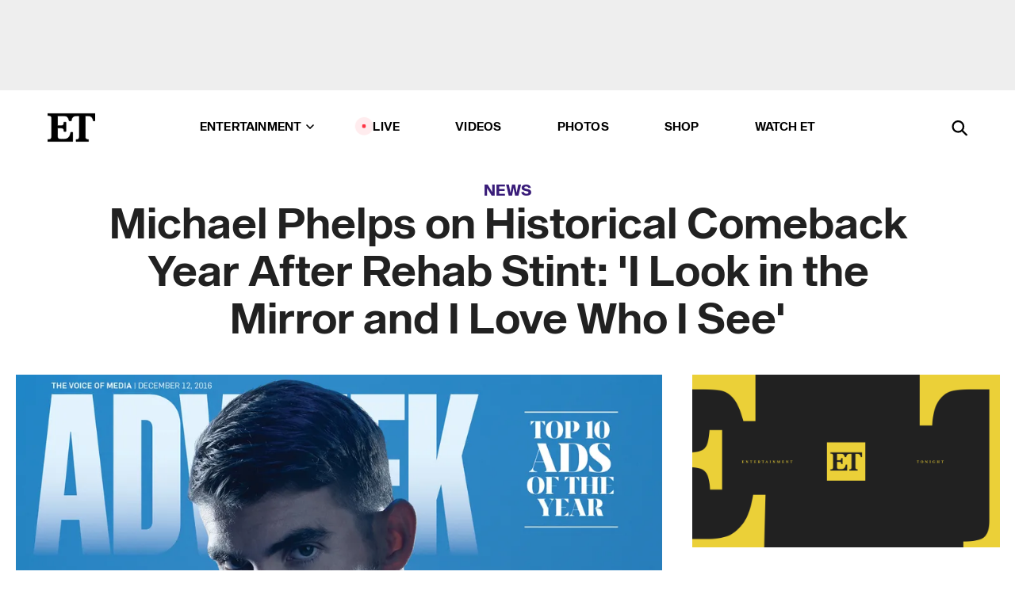

--- FILE ---
content_type: text/html; charset=utf-8
request_url: https://www.etonline.com/news/204872_michael_phelps_on_historical_comeback_year_after_rehab_stint_i_look_the_mirror_and_i_love_who_i_see
body_size: 13543
content:
<!DOCTYPE html><html lang="en"><head><meta charSet="utf-8" data-next-head=""/><meta name="viewport" content="width=device-width" data-next-head=""/><link rel="dns-prefetch" href="//global.ketchcdn.com" data-next-head=""/><link rel="dns-prefetch" href="//cdn.privacy.paramount.com" data-next-head=""/><script type="text/javascript" data-next-head="">
          !function() {
            window.semaphore = window.semaphore || [];
            window.ketch = function() {
              window.semaphore.push(arguments)
            };
            var e = document.createElement("script");
            e.type = "text/javascript";
            e.src = "https://global.ketchcdn.com/web/v3/config/cbs_media_ventures/etonline/boot.js";
            e.async = 1;
            document.getElementsByTagName("head")[0].appendChild(e);
          }();
          </script><script type="text/javascript" data-next-head="">
          (function(a){
            var w=window,b='cbsoptanon',q='cmd',r='config';
            w[b] = w[b] ? w[b] : {};
            w[b][q] = w[b][q] ? w[b][q] : [];
            w[b][r] = w[b][r] ? w[b][r] : [];
            
            a.forEach(function(z){
              w[b][z] = w[b][z] || function(){
                var c=arguments;
                w[b][q].push(function(){
                  w[b][z].apply(w[b],c);
                })
              }
            });
          })(["onScriptsReady","onAdsReady"]);
          </script><script async="" id="optanon-request" type="text/javascript" src="//cdn.privacy.paramount.com/dist/optanon-v2.0.0.js" data-next-head=""></script><link rel="amphtml" href="https://www.etonline.com/news/204872_michael_phelps_on_historical_comeback_year_after_rehab_stint_i_look_the_mirror_and_i_love_who_i_see?amp" data-next-head=""/><meta itemProp="image" content="https://www.etonline.com/sites/default/files/styles/1280x720/public/images/2016-12/1280_AW_1212_COVER_PHELPS.jpg" data-next-head=""/><meta itemProp="name" content="Michael Phelps on Historical Comeback Year After Rehab Stint: &#x27;I Look in the Mirror and I Love Who I See&#x27;" data-next-head=""/><meta name="apple-mobile-web-app-capable" content="yes" data-next-head=""/><meta name="google-site-verification" content="hKpIt34FKZ_qMU81xUdLUw2YzuyZY1pS76p0622Hc7w" data-next-head=""/><meta property="og:image:alt" content="Michael Phelps on Historical Comeback Year After Rehab Stint: &#x27;I Look in the Mirror and I Love Who I See&#x27;" data-next-head=""/><title data-next-head="">Michael Phelps on Historical Comeback Year After Rehab Stint: &#x27;I Look in the Mirror and I Love Who I See&#x27; | Entertainment Tonight</title><meta name="description" content="Phelps opened up to Adweek about having his best year ever and how much he&#x27;s grown after his tumultuous 2014." data-next-head=""/><meta property="og:description" content="Phelps opened up to Adweek about having his best year ever and how much he&#x27;s grown after his tumultuous 2014." data-next-head=""/><meta name="twitter:description" content="Phelps opened up to Adweek about having his best year ever and how much he&#x27;s grown after his tumultuous 2014." data-next-head=""/><meta name="title" content="Michael Phelps on Historical Comeback Year After Rehab Stint: &#x27;I Look in the Mirror and I Love Who I See&#x27; | Entertainment Tonight" data-next-head=""/><meta property="og:title" content="Michael Phelps on Historical Comeback Year After Rehab Stint: &#x27;I Look in the Mirror and I Love Who I See&#x27;" data-next-head=""/><meta property="og:site_name" content="Entertainment Tonight" data-next-head=""/><meta property="og:url" content="https://www.etonline.com/news/204872_michael_phelps_on_historical_comeback_year_after_rehab_stint_i_look_the_mirror_and_i_love_who_i_see" data-next-head=""/><meta property="og:image" content="https://www.etonline.com/sites/default/files/styles/1280x720/public/images/2016-12/1280_AW_1212_COVER_PHELPS.jpg" data-next-head=""/><meta property="og:image:width" content="1280" data-next-head=""/><meta property="og:image:height" content="720" data-next-head=""/><meta property="og:type" content="Article" data-next-head=""/><meta name="twitter:title" content="Michael Phelps on Historical Comeback Year After Rehab Stint: &#x27;I Look in the Mirror and I Love Who I See&#x27;" data-next-head=""/><meta name="twitter:site" content="@etnow" data-next-head=""/><meta name="twitter:site:id" content="23603092" data-next-head=""/><meta name="twitter:url" content="https://www.etonline.com/news/204872_michael_phelps_on_historical_comeback_year_after_rehab_stint_i_look_the_mirror_and_i_love_who_i_see" data-next-head=""/><meta name="twitter:card" content="summary_large_image" data-next-head=""/><meta name="twitter:image" content="https://www.etonline.com/sites/default/files/styles/1280x720/public/images/2016-12/1280_AW_1212_COVER_PHELPS.jpg" data-next-head=""/><meta name="twitter:image:width" content="1280" data-next-head=""/><meta name="twitter:image:height" content="720" data-next-head=""/><meta property="fb:pages" content="106843036179" data-next-head=""/><meta property="fb:admins" content="3111204" data-next-head=""/><meta property="fb:app_id" content="145337045558621" data-next-head=""/><meta name="article:opinion" content="false" data-next-head=""/><link rel="canonical" href="https://www.etonline.com/news/204872_michael_phelps_on_historical_comeback_year_after_rehab_stint_i_look_the_mirror_and_i_love_who_i_see" data-next-head=""/><meta name="keywords" content="Entertainment Tonight, News, , Michael Phelps" data-next-head=""/><meta name="robots" content="index" data-next-head=""/><meta name="robots" content="follow" data-next-head=""/><meta name="robots" content="max-image-preview:large" data-next-head=""/><link rel="alternate" type="application/rss+xml" href="https://www.etonline.com/news/rss" data-next-head=""/><script type="application/ld+json" data-next-head="">{"@context":"http://schema.org","@type":"NewsArticle","articleSection":"News","author":[{"name":"Raphael Chestang","@type":"Person","url":null}],"dateModified":"2016-12-12T13:51:00-0800","datePublished":"2016-12-12T13:51:00-0800","description":"Phelps opened up to Adweek about having his best year ever and how much he's grown after his tumultuous 2014.","headline":"Michael Phelps on Historical Comeback Year After Rehab Stint: 'I Look in the Mirror and I Love Who I See'","keywords":["Michael Phelps","News"],"mainEntityOfPage":{"@type":"WebPage","@id":"https://www.etonline.com/news/204872_michael_phelps_on_historical_comeback_year_after_rehab_stint_i_look_the_mirror_and_i_love_who_i_see","name":"Michael Phelps on Historical Comeback Year After Rehab Stint: 'I Look in the Mirror and I Love Who I See'","url":"https://www.etonline.com/news/204872_michael_phelps_on_historical_comeback_year_after_rehab_stint_i_look_the_mirror_and_i_love_who_i_see"},"name":"Entertainment Tonight","publisher":{"name":"Entertainment Tonight","@type":"Organization","url":"https://www.etonline.com","sameAs":["https://www.facebook.com/EntertainmentTonight","https://www.instagram.com/entertainmenttonight/","https://twitter.com/etnow","https://www.youtube.com/entertainmenttonight","https://en.wikipedia.org/wiki/Entertainment_Tonight"],"logo":{"@type":"ImageObject","url":"https://www.etonline.com/themes/custom/et/logo.png","width":"152","height":"152"}},"url":"https://www.etonline.com/news/204872_michael_phelps_on_historical_comeback_year_after_rehab_stint_i_look_the_mirror_and_i_love_who_i_see","image":{"@context":"https://schema.org","@type":"ImageObject","url":"https://www.etonline.com/sites/default/files/styles/1280x720/public/images/2016-12/1280_AW_1212_COVER_PHELPS.jpg","height":720,"width":1280,"thumbnailUrl":"https://www.etonline.com/sites/default/files/styles/1280x720/public/images/2016-12/1280_AW_1212_COVER_PHELPS.jpg?width=753"},"associatedMedia":{"@context":"https://schema.org","@type":"ImageObject","url":"https://www.etonline.com/sites/default/files/styles/1280x720/public/images/2016-12/1280_AW_1212_COVER_PHELPS.jpg","height":720,"width":1280,"thumbnailUrl":"https://www.etonline.com/sites/default/files/styles/1280x720/public/images/2016-12/1280_AW_1212_COVER_PHELPS.jpg?width=753"},"itemListElement":[]}</script><link rel="preload" as="image" imageSrcSet="https://www.etonline.com/sites/default/files/styles/1280x720/public/images/2016-12/1280_AW_1212_COVER_PHELPS.jpg?width=1024&amp;quality=80 1x" data-next-head=""/><meta charSet="utf-8"/><meta http-equiv="content-language" content="en_US"/><link rel="dns-prefetch" href="//cdn.cookielaw.org"/><link rel="dns-prefetch" href="//cdn.privacy.paramount.com"/><link rel="apple-touch-icon" sizes="57x57" href="/img/favicons/apple-icon-57x57.png"/><link rel="apple-touch-icon" sizes="60x60" href="/img/favicons/apple-icon-60x60.png"/><link rel="apple-touch-icon" sizes="72x72" href="/img/favicons/apple-icon-72x72.png"/><link rel="apple-touch-icon" sizes="76x76" href="/img/favicons/apple-icon-76x76.png"/><link rel="apple-touch-icon" sizes="114x114" href="/img/favicons/apple-icon-114x114.png"/><link rel="apple-touch-icon" sizes="120x120" href="/img/favicons/apple-icon-120x120.png"/><link rel="apple-touch-icon" sizes="144x144" href="/img/favicons/apple-icon-144x144.png"/><link rel="apple-touch-icon" sizes="152x152" href="/img/favicons/apple-icon-152x152.png"/><link rel="apple-touch-icon" sizes="180x180" href="/img/favicons/apple-icon-180x180.png"/><link rel="icon" type="image/png" sizes="192x192" href="/img/favicons/android-icon-192x192.png"/><link rel="icon" type="image/png" sizes="32x32" href="/img/favicons/favicon-32x32.png"/><link rel="icon" type="image/png" sizes="96x96" href="/img/favicons/favicon-96x96.png"/><link rel="icon" type="image/png" sizes="16x16" href="/img/favicons/favicon-16x16.png"/><link rel="shortcut icon" type="image/x-icon" href="/favicon.ico"/><meta name="msapplication-TileImage" content="/img/favicons/ms-icon-144x144.png"/><link rel="preconnect" href="https://www.etonline.com"/><link rel="preload" href="/fonts/sequel_sans/sequelsans-bookbody-webfont.woff2" as="font" type="font/woff2" crossorigin="true"/><link rel="preload" href="/fonts/sequel_sans/sequelsans-semiboldhead-webfont.woff2" as="font" type="font/woff2" crossorigin="true"/><link rel="preload" href="/fonts/sequel_sans/sequelsans-boldhead-webfont.woff2" as="font" type="font/woff2" crossorigin="true"/><link rel="preload" href="/fonts/sequel_sans/sequelsans-lightbody-webfont.woff2" as="font" type="font/woff2" crossorigin="true"/><link rel="preload" href="/fonts/sequel_sans/sequelsans-lighthead-webfont.woff2" as="font" type="font/woff2" crossorigin="true"/><link rel="preload" href="/fonts/sequel_sans/sequelsans-bookhead-webfont.woff2" as="font" type="font/woff2" crossorigin="true"/><link rel="preload" href="/fonts/sequel_sans/sequelsans-semiboldbody-webfont.woff2" as="font" type="font/woff2" crossorigin="true"/><link rel="preload" href="/fonts/sequel_sans/sequelsans-romanbody-webfont.woff2" as="font" type="font/woff2" crossorigin="true"/><link rel="preload" href="/fonts/sequel_sans/sequelsans-boldbody-webfont.woff2" as="font" type="font/woff2" crossorigin="true"/><link rel="preload" href="/fonts/sequel_sans/sequelsans-mediumbody-webfont.woff2" as="font" type="font/woff2" crossorigin="true"/><link rel="preload" href="/fonts/sequel_sans/sequelsans-mediumhead-webfont.woff2" as="font" type="font/woff2" crossorigin="true"/><meta property="fb:app_id" content="145337045558621"/><meta property="fb:admins" content="3111204"/><meta property="fb:pages" content="106843036179"/><meta property="og:site_name" content="Entertainment Tonight"/><meta name="twitter:site" content="@etnow"/><meta name="twitter:site:id" content="23603092"/><meta name="twitter:creator" content="@etnow"/><link rel="manifest" crossorigin="use-credentials" href="/manifest.json"/><meta name="theme-color" content="#fff"/><meta name="msapplication-TileColor" content="#fd005b"/><noscript><style>.submenu-with-subqueue, .submenu { display: block !important; }</style></noscript><script id="utag-isSPA">var utag_data = window.utag_data || {}; window.utag_data.isSPA = true;</script><link rel="preload" href="/_next/static/css/bf2a48180e14e611.css" as="style"/><link rel="stylesheet" href="/_next/static/css/bf2a48180e14e611.css" data-n-g=""/><noscript data-n-css=""></noscript><script defer="" nomodule="" src="/_next/static/chunks/polyfills-42372ed130431b0a.js"></script><script defer="" src="/_next/static/chunks/8540.f946d41e093433bd.js"></script><script defer="" src="/_next/static/chunks/7469.a65441ba8e2ae64e.js"></script><script defer="" src="/_next/static/chunks/672.6413559a4c0374ce.js"></script><script defer="" src="/_next/static/chunks/03890d9e-c7dc52b197fe5cc0.js"></script><script defer="" src="/_next/static/chunks/1219-3eb675ecd2a73cd0.js"></script><script defer="" src="/_next/static/chunks/4226.ae1ade28a68c7c8b.js"></script><script defer="" src="/_next/static/chunks/8827-dfdf2947beb6464a.js"></script><script defer="" src="/_next/static/chunks/7048.fd77181949919180.js"></script><script defer="" src="/_next/static/chunks/8136.5343d2a85aad5859.js"></script><script defer="" src="/_next/static/chunks/9428.35e8e5b42b93cdee.js"></script><script src="/_next/static/chunks/webpack-663b78308d75e97a.js" defer=""></script><script src="/_next/static/chunks/framework-97862ef36bc4065f.js" defer=""></script><script src="/_next/static/chunks/main-f47cad7d2440de01.js" defer=""></script><script src="/_next/static/chunks/pages/_app-81c29bc07b709f21.js" defer=""></script><script src="/_next/static/chunks/8220-8c3b7d4a24781c26.js" defer=""></script><script src="/_next/static/chunks/6960-ed4ab36c865fd8f9.js" defer=""></script><script src="/_next/static/chunks/2774-ee8e425e4d9db610.js" defer=""></script><script src="/_next/static/chunks/4899-60702dea61a0f3e4.js" defer=""></script><script src="/_next/static/chunks/1669-52bf1806a1916c32.js" defer=""></script><script src="/_next/static/chunks/6720-4af53b8a0f1951a1.js" defer=""></script><script src="/_next/static/chunks/6982-8aad6155a7045f30.js" defer=""></script><script src="/_next/static/chunks/9682-4863a7dbb922173d.js" defer=""></script><script src="/_next/static/chunks/8185-107f9c12e2ef66ab.js" defer=""></script><script src="/_next/static/chunks/6612-0c458567c00d72e0.js" defer=""></script><script src="/_next/static/chunks/pages/%5B...alias%5D-88596a302b6f125d.js" defer=""></script><script src="/_next/static/etonline/_buildManifest.js" defer=""></script><script src="/_next/static/etonline/_ssgManifest.js" defer=""></script></head><body class="skybox-auto-collapse"><div id="__next"><div class="page--article"><div class="main-menu__sticky" style="top:0px"><div class="header__wrapper "><div id="sticky-banner"><div data-ad-ref="mobile-omni-skybox-plus-sticky" class="bidbarrel-ad skybox-closeBtn skybox-collapseBtn skybox-videoStop"></div><div class="omni-skybox-plus-stick-placeholder"></div></div><div data-ad-ref="intromercial"></div><header id="header" class="header affix-top"><div class="header__container " style="transform:translateY(0px)"><div class="header__main"><div class="header__column-left"><a href="/" aria-label="ET Online Homepage" class="header__logo"><svg viewBox="0 0 87 51"><path d="M86.989 0l-44.65.002L0 0v3.451c2.23 0 3.879.235 4.946.7 1.066.464 1.745 1.101 2.034 1.917.29.818.432 1.951.432 3.406v32.048c0 2.207-.45 3.761-1.355 4.663-.902.902-2.92 1.354-6.048 1.356V51h45.863V34.224h-3.53c-.598 3.882-1.654 6.735-3.164 8.56-1.512 1.82-3.048 2.951-4.61 3.387-1.612.443-3.278.664-4.95.658h-4.1c-1.832 0-3.242-.137-4.234-.415-.992-.276-1.706-.723-2.143-1.343-.467-.688-.746-1.484-.81-2.313-.1-.928-.15-2.394-.15-4.4V26.37h5.267c1.792 0 3.105.152 3.97.449.86.3 1.55.951 1.897 1.791.403.895.657 2.275.756 4.158h3.463V15.8H29.92c-.126 1.881-.364 3.263-.716 4.138-.311.845-.988 1.506-1.843 1.791-.875.317-2.206.472-3.989.47h-5.19V4.177h9.56c2.539 0 4.437.145 5.696.436 1.26.29 2.402 1.066 3.425 2.33 1.016 1.266 1.913 3.366 2.69 6.3l3.997.035c.15-3.159.758-4.29 1.824-5.807 1.067-1.519 2.303-2.449 3.707-2.785 1.404-.335 3.174-.509 5.306-.509H58.1v37.346c0 2.207-.452 3.761-1.358 4.663-.894.897-1.469 1.356-4.606 1.356V51h22.683v-3.453c-2.133 0-2.296-.225-3.404-.672-1.103-.448-1.8-1.085-2.103-1.9-.302-.814-.45-1.96-.45-3.438V4.176h4.765c1.437-.024 2.868.156 4.258.529 1.23.351 2.378 1.28 3.441 2.781 1.066 1.503 1.765 2.63 2.093 5.79H87" mask="url(#prefix__b)"></path></svg></a></div><nav class="header__column-center "><ul class="main-menu"><li class="main-menu__item main-menu__item--entertainment main-menu__item--submenu-closed"><a href="/news" class="main-menu__link dropdown-toggle" data-toggle="dropdown" aria-expanded="false">Entertainment<svg width="10" height="6" viewBox="0 0 10 6" aria-hidden="true"><path fill="none" fill-rule="evenodd" stroke-linecap="round" stroke-width="1.5" d="M9 1L5 5 1 1"></path></svg></a><div style="height:60rem" class="submenu-with-subqueue main-menu__submenu-with-subqueue"><div class="submenu-with-subqueue__scrollable main-menu__submenu-with-subqueue__scrollable"><ul class="main-menu__submenu submenu"><li class="main-menu__item main-menu__item--latestvideos submenu__item main-menu__submenu__item"><a href="/video" class="main-menu__link main-menu__submenu__link submenu__link">Latest Videos</a></li><li class="main-menu__item main-menu__item--articles submenu__item main-menu__submenu__item"><a href="/news" class="main-menu__link main-menu__submenu__link submenu__link">Articles</a></li><li class="main-menu__item main-menu__item--tv submenu__item main-menu__submenu__item"><a href="/latest/tv" class="main-menu__link main-menu__submenu__link submenu__link">TV</a></li><li class="main-menu__item main-menu__item--etvaultunlocked submenu__item main-menu__submenu__item"><a href="/latest/news/et-vault-unlocked" class="main-menu__link main-menu__submenu__link submenu__link">ET Vault Unlocked</a></li><li class="main-menu__item main-menu__item--music submenu__item main-menu__submenu__item"><a href="/latest/music" class="main-menu__link main-menu__submenu__link submenu__link">Music</a></li><li class="main-menu__item main-menu__item--awards submenu__item main-menu__submenu__item"><a href="/latest/awards" class="main-menu__link main-menu__submenu__link submenu__link">Awards</a></li><li class="main-menu__item main-menu__item--movies submenu__item main-menu__submenu__item"><a href="/latest/movies" class="main-menu__link main-menu__submenu__link submenu__link">Movies</a></li><li class="main-menu__item main-menu__item--newsletter submenu__item main-menu__submenu__item"><a href="https://www.etonline.com/newsletters" class="main-menu__link main-menu__submenu__link submenu__link">Newsletter</a></li><button class="main-menu__mobile-close-button submenu-with-subqueue__mobile-close-button"><span class="sr-only">Close Menu</span><div></div></button></ul></div></div></li><li class="main-menu__item main-menu__item--live "><span class="live-flag__circle live-flag__circle--pulse"></span><a href="/live" class="main-menu__link">LIVE</a></li><li class="main-menu__item main-menu__item--videos "><a href="/video" class="main-menu__link" target="_self">Videos</a></li><li class="main-menu__item main-menu__item--photos"><a href="/gallery" class="main-menu__link">Photos</a></li><li class="main-menu__item main-menu__item--shop "><a href="/shop" class="main-menu__link">Shop</a></li><li class="main-menu__item main-menu__item--watchet "><a href="/showfinder" class="main-menu__link" target="_blank">Watch ET</a></li></ul></nav><div class="header__column-right"><div class="header__search" aria-labelledby="open-dialog-label"><div class="header__page-mask hide"></div><form class="header__search-form hide" action="/search" method="get" accept-charset="UTF-8" role="dialog" aria-modal="true" aria-labelledby="dialog-label"><button type="submit" class="header__search-form__search-icon"><span id="dialog-label" class="sr-only">Search</span><div></div></button><input id="header-search-input" class="header__search-form__input" title="Enter the terms you wish to search for." placeholder="Search" type="search" name="keywords" size="15" maxLength="128" tabindex="-1" value=""/><button id="header-search-close" type="button" class="header__search-form__button header__search-form__button--close"><span class="sr-only">Close Form</span><div></div></button></form><button type="button" class="header__search-form__button header__search-form__button--open"><span id="open-dialog-label" class="sr-only">Open Search Form</span><div></div></button></div></div></div></div></header></div></div><div class="wrap-site"><main><div class="content article news"><div class="top-container"><div class="content__category"><a href="/news">News</a></div><h1 class="content__title">Michael Phelps on Historical Comeback Year After Rehab Stint: &#x27;I Look in the Mirror and I Love Who I See&#x27;</h1></div><div class="site-bg article-columns"><div class="article-column article-column--left"><div class="content__header-img centered"><div class="content__header-img-wrapper"><div class="content__header-img-wrap"><picture><source media="(max-width: 375px)" srcSet="https://www.etonline.com/sites/default/files/styles/1280x720/public/images/2016-12/1280_AW_1212_COVER_PHELPS.jpg"/><div class="img-full "><span style="box-sizing:border-box;display:inline-block;overflow:hidden;width:initial;height:initial;background:none;opacity:1;border:0;margin:0;padding:0;position:relative;max-width:100%"><span style="box-sizing:border-box;display:block;width:initial;height:initial;background:none;opacity:1;border:0;margin:0;padding:0;max-width:100%"><img style="display:block;max-width:100%;width:initial;height:initial;background:none;opacity:1;border:0;margin:0;padding:0" alt="" aria-hidden="true" src="data:image/svg+xml,%3csvg%20xmlns=%27http://www.w3.org/2000/svg%27%20version=%271.1%27%20width=%271280%27%20height=%27720%27/%3e"/></span><img srcSet="https://www.etonline.com/sites/default/files/styles/1280x720/public/images/2016-12/1280_AW_1212_COVER_PHELPS.jpg?width=1024&amp;quality=80 1x" src="https://www.etonline.com/sites/default/files/styles/1280x720/public/images/2016-12/1280_AW_1212_COVER_PHELPS.jpg?width=1024&amp;quality=80" decoding="async" data-nimg="intrinsic" style="position:absolute;top:0;left:0;bottom:0;right:0;box-sizing:border-box;padding:0;border:none;margin:auto;display:block;width:0;height:0;min-width:100%;max-width:100%;min-height:100%;max-height:100%;background-size:cover;background-position:0% 0%;filter:blur(20px);background-image:url(&quot;https://www.etonline.com/sites/default/files/styles/1280x720/public/images/2016-12/1280_AW_1212_COVER_PHELPS.jpg?blur=50&amp;width=2&quot;)"/><noscript><img loading="eager" decoding="async" data-nimg="intrinsic" style="position:absolute;top:0;left:0;bottom:0;right:0;box-sizing:border-box;padding:0;border:none;margin:auto;display:block;width:0;height:0;min-width:100%;max-width:100%;min-height:100%;max-height:100%" srcSet="https://www.etonline.com/sites/default/files/styles/1280x720/public/images/2016-12/1280_AW_1212_COVER_PHELPS.jpg?width=1024&amp;quality=80 1x" src="https://www.etonline.com/sites/default/files/styles/1280x720/public/images/2016-12/1280_AW_1212_COVER_PHELPS.jpg?width=1024&amp;quality=80"/></noscript></span></div></picture></div><div class="content__header-img-caption-wrap"><span class="content__header-image-credit">AdWeek</span></div></div></div><div class="content__body"><div class="content__byline"><div class="content__byline-author">By<!-- --> <!-- -->Raphael Chestang</div><div class="content__byline-date"><div>Published: <!-- -->1:51 PM PST, December 12, 2016</div></div><div class="content__share expanded"><div class="share_social-btn-parent"><div class="share__btn-group"><span class="social-tooltip is-hidden undefined"></span><div><div style="border:0;clip:rect(0 0 0 0);height:1px;margin:-1px;overflow:hidden;white-space:nowrap;padding:0;width:1px;position:absolute" role="log" aria-live="assertive"></div><div style="border:0;clip:rect(0 0 0 0);height:1px;margin:-1px;overflow:hidden;white-space:nowrap;padding:0;width:1px;position:absolute" role="log" aria-live="assertive"></div><div style="border:0;clip:rect(0 0 0 0);height:1px;margin:-1px;overflow:hidden;white-space:nowrap;padding:0;width:1px;position:absolute" role="log" aria-live="polite"></div><div style="border:0;clip:rect(0 0 0 0);height:1px;margin:-1px;overflow:hidden;white-space:nowrap;padding:0;width:1px;position:absolute" role="log" aria-live="polite"></div></div><button type="button" class="share__social-btn share__social-btn--facebook" aria-label="Share Michael Phelps on Historical Comeback Year After Rehab Stint: &#x27;I Look in the Mirror and I Love Who I See&#x27; to Facebook"><div></div></button><button type="button" class="share__social-btn share__social-btn--twitter" aria-label="Share Michael Phelps on Historical Comeback Year After Rehab Stint: &#x27;I Look in the Mirror and I Love Who I See&#x27; to Twitter"><div></div></button><button type="button" class="share__social-btn share__social-btn--reddit" aria-label="Share Michael Phelps on Historical Comeback Year After Rehab Stint: &#x27;I Look in the Mirror and I Love Who I See&#x27; to Reddit"><div></div></button><button type="button" class="share__social-btn share__social-btn--flipboard" aria-label="Share Michael Phelps on Historical Comeback Year After Rehab Stint: &#x27;I Look in the Mirror and I Love Who I See&#x27; to Flipboard"><div></div></button><button type="button" class="share__social-btn share__social-btn--link" aria-label="Copy link to Clipboard"><div></div></button><button type="button" class="share__social-btn share__social-btn--share" aria-label="Native Share"><div></div></button></div></div></div></div><h2 class="content__subheading">Phelps opened up to Adweek about having his best year ever and how much he&#x27;s grown after his tumultuous 2014.</h2><div class="content__body-main"><div class="ctd-body"><div data-ad-ref="mobile-incontent-social" class="mobile-incontent-social bidbarrel-ad" aria-hidden="true"></div><p><a href="http://www.etonline.com/news/201497_michael_phelps_talks_secret_marriage_to_nicole_johnson_possible_baby_number_two/" target="_blank">Michael Phelps</a><span> is opening up about having his best year ever and how much he's grown after his tumultuous 2014 left many people doubting his proposed comeback.</span></p><p><span>"I'm different than I was two years ago. I'm way different than I was four years ago at the last Olympics," Phelps tells </span><a href="http://www.adweek.com/news/advertising-branding/ad-year-how-droga5-under-armour-and-michael-phelps-made-masterpiece-175033" target="_blank"><em>Adweek </em></a><span>magazine. "Being able to make that step and grow from things I've gone through, and be the real me -- I look in the mirror, and I love who I see. That was a huge step for me."</span></p><div data-ad-ref="mobile-flex-plus-middle" class="bidbarrel-ad"></div><p><strong><a href="http://www.etonline.com/news/204174_biggest_celebrity_heroes_of_2016_beyonce_michelle_obama_lebron_james_michael_phelps/" target="_blank">READ: 14 of the Biggest Celebrity Heroes of 2016<br></a></strong></p><p><span>The swimmer retired in 2012 only to propose a comeback in April 2014, but just five months later, he was arrested for DUI for the second time in 10 years. This led to a stint in rehab. With the odds against him, Phelps pressed on and qualified for the Rio Olympics.</span></p><p><span>His performance at the 2016 Summer Games earned him five gold medals and brought him his 28th medal overall, making him the most decorated Olympian in history -- a feat made even more incredible considering his comeback to the sport of swimming at 31.</span></p><figure class="shortcode shortcode-image content-in"><figcaption class="content-in"><span class="shortcode-image__credit">AdWeek</span></figcaption></figure><div data-ad-ref="mpu-flex-inc" data-incremental="1" class="bidbarrel-ad"></div><div data-ad-ref="mobile-flex-plus-inc" data-incremental="1" class="bidbarrel-ad"></div><p><span>"It's been a crazy year, an honestly ridiculous year, one of the greatest years of my life," he says. "I don't know when everything will settle down, but it's been awesome. Coming back, going through some ups and downs away from the pool, and being able to finish my career on my terms -- that's all I wanted."</span></p><p><span>Phelps became the first American male swimmer and second swimmer overall, after Dara Torres, to qualify for a fifth Olympics. He was even chosen as the American flag bearer at the opening ceremony as </span><a href="http://www.etonline.com/news/201497_michael_phelps_talks_secret_marriage_to_nicole_johnson_possible_baby_number_two/" target="_blank">his wife, Nicole, and son Boomer </a><span>looked on.</span></p><figure class="shortcode shortcode-image content-in"><figcaption class="content-in"><span class="shortcode-image__credit">AdWeek</span></figcaption></figure><figure class="shortcode shortcode-image content-in"><figcaption class="content-in"><span class="shortcode-image__credit">AdWeek</span></figcaption></figure><div data-ad-ref="mpu-flex-inc" data-incremental="2" class="bidbarrel-ad"></div><div data-ad-ref="mobile-flex-plus-inc" data-incremental="2" class="bidbarrel-ad"></div><figure class="shortcode shortcode-image content-in"><figcaption class="content-in"><span class="shortcode-image__credit">AdWeek</span></figcaption></figure><p><span>Phelps' competitive nature has extended to the business world with his swimwear brand, </span><a href="http://www.michaelphelps.com/us/" target="_blank">MP</a><span>. According to its website, the brand "creates innovative, technologically advanced, performance-enhancing swim products driven by the ultimate desire to improve the sport of swimming."</span></p><p><span>"I believe I have the best swimsuit in the world, and hopefully other people agree with me," Phelps says. "Would I like to be the best swimming brand in the world? Of course. I never want to be second."</span></p><p><strong><a href="http://www.etonline.com/news/195412_michael_phelps_emotionally_reflects_on_having_his_son_watch_him_win_gold/" target="_blank">WATCH: Michael Phelps Emotionally Reflects on Having His Son Watch Him Win Gold<br></a></strong></p><div data-ad-ref="mpu-flex-inc" data-incremental="3" class="bidbarrel-ad"></div><div data-ad-ref="mobile-flex-plus-inc" data-incremental="3" class="bidbarrel-ad"></div><p><span>And it looks like the rest of the swimming world has taken notice.</span></p><p><span>"We're at a point where we can almost pick a dream team of who I want in my suits, so that's the next step," he shares. "This is all such a new journey for me, but it's so exciting because I've never done it. I'm having fun, and doing what I love."</span></p><div class="shortcode shortcode-video related"><div class="related-links"><p class="label">Video</p><a class="title" href="/media/videos/michael_phelps_gives_son_boomer_an_adorable_swimming_lesson-203906">Michael Phelps Gives Son Boomer an Adorable Swimming Lesson</a></div></div></div></div><div class="content__tags"><h3>Tags:</h3><ul><li class=""><a href="https://www.etonline.com/latest/people/michael-phelps " aria-label="Visit Michael Phelps">Michael Phelps</a></li></ul></div><div class="content__spacer"></div></div></div><div id="right-rail" class="side-rail right-rail"><div style="top:49px;position:sticky"><div class="right-rail__content "><div class="siderail-player"><div class="siderail-player__inner " style="top:0px"></div></div><div data-ad-ref="mpu-plus-top" class="bidbarrel-ad"><div class="skeleton__ad"></div></div></div></div></div></div><div id="taboola-below-article-thumbnails"></div></div></main><footer class="footer"><div class="footer__primary"><div class="footer__primary-content"><div class="footer__menu"><div></div></div><div class="footer__menu"><h2>Browse</h2><nav role="navigation" aria-label="Browse"><ul class="menu"><li class="menu__item"><a href="/news" class="menu__link toolbar-icon toolbar-icon-menu-link-content:e016a034-2376-4845-9dbe-489e7c619815">News</a></li><li class="menu__item"><a href="/video" class="menu__link toolbar-icon toolbar-icon-menu-link-content:3c60f1bc-e4a6-41c2-8a90-a2dfb54daf39">Video</a></li><li class="menu__item"><a href="/gallery" class="menu__link toolbar-icon toolbar-icon-menu-link-content:b39559f7-55ab-4d9f-b05d-fb4e2fd6931b">Photos</a></li><li class="menu__item"><a href="/movies" class="menu__link toolbar-icon toolbar-icon-menu-link-content:cf6f7581-90a1-437f-8138-f6901226355d">Movies</a></li><li class="menu__item"><a href="/tv" class="menu__link toolbar-icon toolbar-icon-menu-link-content:a1ea9019-c6e3-4d5d-90f4-37cd479c926d">TV</a></li><li class="menu__item"><a href="/awards" class="menu__link toolbar-icon toolbar-icon-menu-link-content:a3fa9e95-2f16-4867-8712-6edcff8b127d">Awards</a></li><li class="menu__item"><a href="/music" class="menu__link toolbar-icon toolbar-icon-menu-link-content:7cf99fdf-86dc-4e77-b1ed-67faea7bca65">Music</a></li><li class="menu__item"><a href="/shop" class="menu__link  toolbar-icon toolbar-icon-menu-link-content:50c55667-7599-43f3-96c5-522156418cd6">Shop</a></li><li class="menu__item"><a href="/newsletters" class="menu__link toolbar-icon toolbar-icon-menu-link-content:e471b310-4827-47d4-9c70-76fdea54fee2">Newsletters</a></li></ul></nav></div><div class="footer__menu"><h2>Connect</h2><nav role="navigation" aria-label="Connect"><ul class="menu"><li class="menu__item"><a href="https://www.facebook.com/EntertainmentTonight" class="menu__link  toolbar-icon toolbar-icon-menu-link-content:64ee64dc-128a-4732-a1e4-72da59a10b6e" rel="noopener noreferrer" target="_blank">Facebook</a></li><li class="menu__item"><a href="https://instagram.com/entertainmenttonight" class="menu__link  toolbar-icon toolbar-icon-menu-link-content:58f35b3d-9669-4ff5-9e1f-352db81f98e7" rel="noopener noreferrer" target="_blank">Instagram</a></li><li class="menu__item"><a href="https://twitter.com/#!/etnow" class="menu__link toolbar-icon toolbar-icon-menu-link-content:6322e7c7-a585-40bf-bb2f-126574eb60f5" rel="noopener noreferrer" target="_blank">Twitter</a></li><li class="menu__item"><a href="https://www.youtube.com/entertainmenttonight" class="menu__link  toolbar-icon toolbar-icon-menu-link-content:3f0cda4b-6205-4d69-98dc-ab1abbde873d" rel="noopener noreferrer" target="_blank">YouTube</a></li><li class="menu__item"><a href="https://www.etonline.com/showfinder" class="menu__link  toolbar-icon toolbar-icon-menu-link-content:84eead3d-f4bc-43df-ba58-e1ebfeb5d902" rel="noopener noreferrer" target="_blank">ET on TV</a></li><li class="menu__item"><a href="/about" class="menu__link  toolbar-icon toolbar-icon-menu-link-content:955913cb-57cf-41d9-8ffa-5cfb0490cd92">About</a></li><li class="menu__item"><a href="https://www.etonline.com/etonline-staff" class="menu__link  toolbar-icon toolbar-icon-menu-link-content:66ef40ea-3199-4a91-bd2c-835923993ebb" rel="noopener noreferrer" target="_blank">ETonline Staff</a></li><li class="menu__item"><a href="https://www.etonline.com/rss" class="menu__link  toolbar-icon toolbar-icon-menu-link-content:8ccfad79-4e0e-4296-b126-489d26db2c63" rel="noopener noreferrer" target="_blank">RSS</a></li></ul></nav></div><div class="footer__menu"><h2>Legal</h2><nav role="navigation" aria-label="Legal"><ul class="menu"><li class="menu__item"><a href="https://www.viacomcbs.legal/us/en/cbsi/terms-of-use" class="menu__link  toolbar-icon toolbar-icon-menu-link-content:b486b301-db79-41d4-9e62-8afb8d680a17" rel="noopener noreferrer" target="_blank">Terms of Use</a></li><li class="menu__item"><a href="https://privacy.paramount.com/policy" class="menu__link  toolbar-icon toolbar-icon-menu-link-content:bb49d02e-de51-4114-8729-70800845bdb1" rel="noopener noreferrer" target="_blank">Privacy Policy</a></li><li class="menu__item"><a href="https://www.cbs.com/closed-captioning/" class="menu__link  toolbar-icon toolbar-icon-menu-link-content:9d59e7c8-0d9b-4122-b69e-27e5aa77b7aa" rel="noopener noreferrer" target="_blank">Closed Captioning</a></li><li class="menu__item"><a href="https://privacy.paramount.com/en/policy#additional-information-us-states" class="menu__link  toolbar-icon toolbar-icon-menu-link-content:632c675e-fd42-491b-a80b-a2d11feb913e" rel="noopener noreferrer" target="_blank">California Notice</a></li><li class="menu__item"><a href="javascript:cbsoptanon.ot.showPreferenceCenter()" class="menu__link ot-sdk-show-settings remove-href toolbar-icon toolbar-icon-menu-link-content:22a7d67d-b630-4bad-9d2e-c8d7b821f959">Your Privacy Choices</a></li></ul></nav></div><div class="footer__menu"><ul class="social grey"><li><a aria-label="Visit Facebook" href="https://www.facebook.com/EntertainmentTonight" target="_blank" rel="noopener noreferrer"><div></div><span class="visuallyhidden">Opens a new window</span></a></li><li><a aria-label="Visit Twitter" href="https://twitter.com/etnow" target="_blank" rel="noopener noreferrer"><div></div><span class="visuallyhidden">Opens a new window</span></a></li><li><a aria-label="Visit Instagram" href="https://www.instagram.com/entertainmenttonight/" target="_blank" rel="noopener noreferrer"><div></div><span class="visuallyhidden">Opens a new window</span></a></li><li><a aria-label="Visit Youtube" href="https://www.youtube.com/user/EntertainmentTonight" target="_blank" rel="noopener noreferrer"><div></div><span class="visuallyhidden">Opens a new window</span></a></li><li><a aria-label="Visit RSS" href="https://www.etonline.com/rss" target="_blank" rel="noopener noreferrer"><div></div><span class="visuallyhidden">Opens a new window</span></a></li></ul><div class="footer__legal-text">™ & © 2025 CBS Studios Inc. and CBS Interactive Inc., Paramount companies.  All Rights Reserved.</div></div></div></div></footer></div></div></div><script id="__NEXT_DATA__" type="application/json">{"props":{"pageProps":{"alias":"/news/204872_michael_phelps_on_historical_comeback_year_after_rehab_stint_i_look_the_mirror_and_i_love_who_i_see","daiId":null,"data":{"etSiderailVideoSettingsQuery":{"allow_override_article":true,"allow_video_article":true,"player_state":"display_etl_button","selected_promoted_video":"228120"},"nodeQuery":{"__typename":"article","body":"[{\"type\":\"tag\",\"element\":{\"tag\":\"p\",\"value\":[{\"type\":\"tag\",\"element\":{\"tag\":\"a\",\"value\":\"Michael Phelps\",\"attr\":{\"href\":\"http://www.etonline.com/news/201497_michael_phelps_talks_secret_marriage_to_nicole_johnson_possible_baby_number_two/\",\"target\":\"_blank\"}}},{\"type\":\"text\",\"element\":{\"value\":\" is opening up about having his best year ever and how much he\\u0027s grown after his tumultuous 2014 left many people doubting his proposed comeback.\"}}],\"attr\":[]}},{\"type\":\"tag\",\"element\":{\"tag\":\"p\",\"value\":[{\"type\":\"text\",\"element\":{\"value\":\"\\\"I\\u0027m different than I was two years ago. I\\u0027m way different than I was four years ago at the last Olympics,\\\" Phelps tells \"}},{\"type\":\"tag\",\"element\":{\"tag\":\"a\",\"value\":\"\u003cem\u003eAdweek \u003c/em\u003e\",\"attr\":{\"href\":\"http://www.adweek.com/news/advertising-branding/ad-year-how-droga5-under-armour-and-michael-phelps-made-masterpiece-175033\",\"target\":\"_blank\"}}},{\"type\":\"text\",\"element\":{\"value\":\"magazine. \\\"Being able to make that step and grow from things I\\u0027ve gone through, and be the real me -- I look in the mirror, and I love who I see. That was a huge step for me.\\\"\"}}],\"attr\":[]}},{\"type\":\"tag\",\"element\":{\"tag\":\"p\",\"value\":[{\"type\":\"tag\",\"element\":{\"tag\":\"strong\",\"value\":[{\"type\":\"tag\",\"element\":{\"tag\":\"a\",\"value\":\"READ: 14 of the Biggest Celebrity Heroes of 2016\u003cbr\u003e\",\"attr\":{\"href\":\"http://www.etonline.com/news/204174_biggest_celebrity_heroes_of_2016_beyonce_michelle_obama_lebron_james_michael_phelps/\",\"target\":\"_blank\"}}}],\"attr\":[]}}],\"attr\":[]}},{\"type\":\"tag\",\"element\":{\"tag\":\"p\",\"value\":[{\"type\":\"text\",\"element\":{\"value\":\"The swimmer retired in 2012 only to propose a comeback in April 2014, but just five months later, he was arrested for DUI for the second time in 10 years. This led to a stint in rehab. With the odds against him, Phelps pressed on and qualified for the Rio Olympics.\"}}],\"attr\":[]}},{\"type\":\"tag\",\"element\":{\"tag\":\"p\",\"value\":[{\"type\":\"text\",\"element\":{\"value\":\"His performance at the 2016 Summer Games earned him five gold medals and brought him his 28th medal overall, making him the most decorated Olympian in history -- a feat made even more incredible considering his comeback to the sport of swimming at 31.\"}}],\"attr\":[]}},{\"type\":\"tag\",\"element\":{\"tag\":\"div\",\"value\":{\"type\":\"shortcode\",\"element\":{\"alt\":\"Thumbnail\",\"caption\":null,\"entity-type\":\"media\",\"field_credit\":\"AdWeek\",\"images\":{\"default\":{\"height\":1025,\"width\":860,\"url\":\"/sites/default/files/styles/default/public/images/2016-12/embed_AW_1212_COVER_PHELPS.jpg\"},\"1280x720\":{\"height\":720,\"width\":1280,\"url\":\"/sites/default/files/styles/1280x720/public/images/2016-12/embed_AW_1212_COVER_PHELPS.jpg\"},\"640xh\":{\"height\":762,\"width\":640,\"url\":\"/sites/default/files/styles/640xh/public/images/2016-12/embed_AW_1212_COVER_PHELPS.jpg\"},\"640x360\":{\"height\":360,\"width\":640,\"url\":\"/sites/default/files/styles/640x360/public/images/2016-12/embed_AW_1212_COVER_PHELPS.jpg\"},\"120x120\":{\"height\":120,\"width\":120,\"url\":\"/sites/default/files/styles/120x120/public/images/2016-12/embed_AW_1212_COVER_PHELPS.jpg\"},\"720x720\":{\"height\":720,\"width\":720,\"url\":\"/sites/default/files/styles/720x720/public/images/2016-12/embed_AW_1212_COVER_PHELPS.jpg\"}},\"shortcode-entity-uuid\":\"50d0a9a5-aca0-40be-9200-2c45a0ef781d\",\"shortcode-id\":\"image\",\"url\":null,\"view-mode\":\"content_in\"}}}},{\"type\":\"tag\",\"element\":{\"tag\":\"p\",\"value\":[{\"type\":\"text\",\"element\":{\"value\":\"\\\"It\\u0027s been a crazy year, an honestly ridiculous year, one of the greatest years of my life,\\\" he says. \\\"I don\\u0027t know when everything will settle down, but it\\u0027s been awesome. Coming back, going through some ups and downs away from the pool, and being able to finish my career on my terms -- that\\u0027s all I wanted.\\\"\"}}],\"attr\":[]}},{\"type\":\"tag\",\"element\":{\"tag\":\"p\",\"value\":[{\"type\":\"text\",\"element\":{\"value\":\"Phelps became the first American male swimmer and second swimmer overall, after Dara Torres, to qualify for a fifth Olympics. He was even chosen as the American flag bearer at the opening ceremony as \"}},{\"type\":\"tag\",\"element\":{\"tag\":\"a\",\"value\":\"his wife, Nicole, and son Boomer \",\"attr\":{\"href\":\"http://www.etonline.com/news/201497_michael_phelps_talks_secret_marriage_to_nicole_johnson_possible_baby_number_two/\",\"target\":\"_blank\"}}},{\"type\":\"text\",\"element\":{\"value\":\"looked on.\"}}],\"attr\":[]}},{\"type\":\"tag\",\"element\":{\"tag\":\"div\",\"value\":{\"type\":\"shortcode\",\"element\":{\"alt\":\"Thumbnail\",\"caption\":null,\"entity-type\":\"media\",\"field_credit\":\"AdWeek\",\"images\":{\"default\":{\"height\":1200,\"width\":860,\"url\":\"/sites/default/files/styles/default/public/images/2016-12/embed_Adweek_Michael_Phelps107891_VF.jpg\"},\"1280x720\":{\"height\":720,\"width\":1280,\"url\":\"/sites/default/files/styles/1280x720/public/images/2016-12/embed_Adweek_Michael_Phelps107891_VF.jpg\"},\"640xh\":{\"height\":889,\"width\":640,\"url\":\"/sites/default/files/styles/640xh/public/images/2016-12/embed_Adweek_Michael_Phelps107891_VF.jpg\"},\"640x360\":{\"height\":360,\"width\":640,\"url\":\"/sites/default/files/styles/640x360/public/images/2016-12/embed_Adweek_Michael_Phelps107891_VF.jpg\"},\"120x120\":{\"height\":120,\"width\":120,\"url\":\"/sites/default/files/styles/120x120/public/images/2016-12/embed_Adweek_Michael_Phelps107891_VF.jpg\"},\"720x720\":{\"height\":720,\"width\":720,\"url\":\"/sites/default/files/styles/720x720/public/images/2016-12/embed_Adweek_Michael_Phelps107891_VF.jpg\"}},\"shortcode-entity-uuid\":\"dda02913-2f5a-47e3-9345-526cbff7dad5\",\"shortcode-id\":\"image\",\"url\":null,\"view-mode\":\"content_in\"}}}},{\"type\":\"tag\",\"element\":{\"tag\":\"div\",\"value\":{\"type\":\"shortcode\",\"element\":{\"alt\":\"Thumbnail\",\"caption\":null,\"entity-type\":\"media\",\"field_credit\":\"AdWeek\",\"images\":{\"default\":{\"height\":1200,\"width\":860,\"url\":\"/sites/default/files/styles/default/public/images/2016-12/embed_Adweek_Michael_Phelps107868_VF.jpg\"},\"1280x720\":{\"height\":720,\"width\":1280,\"url\":\"/sites/default/files/styles/1280x720/public/images/2016-12/embed_Adweek_Michael_Phelps107868_VF.jpg\"},\"640xh\":{\"height\":889,\"width\":640,\"url\":\"/sites/default/files/styles/640xh/public/images/2016-12/embed_Adweek_Michael_Phelps107868_VF.jpg\"},\"640x360\":{\"height\":360,\"width\":640,\"url\":\"/sites/default/files/styles/640x360/public/images/2016-12/embed_Adweek_Michael_Phelps107868_VF.jpg\"},\"120x120\":{\"height\":120,\"width\":120,\"url\":\"/sites/default/files/styles/120x120/public/images/2016-12/embed_Adweek_Michael_Phelps107868_VF.jpg\"},\"720x720\":{\"height\":720,\"width\":720,\"url\":\"/sites/default/files/styles/720x720/public/images/2016-12/embed_Adweek_Michael_Phelps107868_VF.jpg\"}},\"shortcode-entity-uuid\":\"b62a0c15-78e8-422b-9988-f9b350d9c71f\",\"shortcode-id\":\"image\",\"url\":null,\"view-mode\":\"content_in\"}}}},{\"type\":\"tag\",\"element\":{\"tag\":\"div\",\"value\":{\"type\":\"shortcode\",\"element\":{\"alt\":\"Thumbnail\",\"caption\":null,\"entity-type\":\"media\",\"field_credit\":\"AdWeek\",\"images\":{\"default\":{\"height\":1025,\"width\":860,\"url\":\"/sites/default/files/styles/default/public/images/2016-12/embed_Adweek_Michael_Phelps107716_VF.jpg\"},\"1280x720\":{\"height\":720,\"width\":1280,\"url\":\"/sites/default/files/styles/1280x720/public/images/2016-12/embed_Adweek_Michael_Phelps107716_VF.jpg\"},\"640xh\":{\"height\":762,\"width\":640,\"url\":\"/sites/default/files/styles/640xh/public/images/2016-12/embed_Adweek_Michael_Phelps107716_VF.jpg\"},\"640x360\":{\"height\":360,\"width\":640,\"url\":\"/sites/default/files/styles/640x360/public/images/2016-12/embed_Adweek_Michael_Phelps107716_VF.jpg\"},\"120x120\":{\"height\":120,\"width\":120,\"url\":\"/sites/default/files/styles/120x120/public/images/2016-12/embed_Adweek_Michael_Phelps107716_VF.jpg\"},\"720x720\":{\"height\":720,\"width\":720,\"url\":\"/sites/default/files/styles/720x720/public/images/2016-12/embed_Adweek_Michael_Phelps107716_VF.jpg\"}},\"shortcode-entity-uuid\":\"39fb294d-aad9-49ca-a979-0b3f20e5f613\",\"shortcode-id\":\"image\",\"url\":null,\"view-mode\":\"content_in\"}}}},{\"type\":\"tag\",\"element\":{\"tag\":\"p\",\"value\":[{\"type\":\"text\",\"element\":{\"value\":\"Phelps\\u0027 competitive nature has extended to the business world with his swimwear brand, \"}},{\"type\":\"tag\",\"element\":{\"tag\":\"a\",\"value\":\"MP\",\"attr\":{\"href\":\"http://www.michaelphelps.com/us/\",\"target\":\"_blank\"}}},{\"type\":\"text\",\"element\":{\"value\":\". According to its website, the brand \\\"creates innovative, technologically advanced, performance-enhancing swim products driven by the ultimate desire to improve the sport of swimming.\\\"\"}}],\"attr\":[]}},{\"type\":\"tag\",\"element\":{\"tag\":\"p\",\"value\":[{\"type\":\"text\",\"element\":{\"value\":\"\\\"I believe I have the best swimsuit in the world, and hopefully other people agree with me,\\\" Phelps says. \\\"Would I like to be the best swimming brand in the world? Of course. I never want to be second.\\\"\"}}],\"attr\":[]}},{\"type\":\"tag\",\"element\":{\"tag\":\"p\",\"value\":[{\"type\":\"tag\",\"element\":{\"tag\":\"strong\",\"value\":[{\"type\":\"tag\",\"element\":{\"tag\":\"a\",\"value\":\"WATCH: Michael Phelps Emotionally Reflects on Having His Son Watch Him Win Gold\u003cbr\u003e\",\"attr\":{\"href\":\"http://www.etonline.com/news/195412_michael_phelps_emotionally_reflects_on_having_his_son_watch_him_win_gold/\",\"target\":\"_blank\"}}}],\"attr\":[]}}],\"attr\":[]}},{\"type\":\"tag\",\"element\":{\"tag\":\"p\",\"value\":[{\"type\":\"text\",\"element\":{\"value\":\"And it looks like the rest of the swimming world has taken notice.\"}}],\"attr\":[]}},{\"type\":\"tag\",\"element\":{\"tag\":\"p\",\"value\":[{\"type\":\"text\",\"element\":{\"value\":\"\\\"We\\u0027re at a point where we can almost pick a dream team of who I want in my suits, so that\\u0027s the next step,\\\" he shares. \\\"This is all such a new journey for me, but it\\u0027s so exciting because I\\u0027ve never done it. I\\u0027m having fun, and doing what I love.\\\"\"}}],\"attr\":[]}},{\"type\":\"tag\",\"element\":{\"tag\":\"div\",\"value\":{\"type\":\"shortcode\",\"element\":{\"entity-type\":\"node\",\"shortcode-entity-uuid\":\"98bec26c-a35e-4018-a634-d984dd856c09\",\"shortcode-id\":\"video\",\"title\":\"Michael Phelps Gives Son Boomer an Adorable Swimming Lesson\",\"category\":\"News\",\"category_url\":\"/taxonomy/term/3\",\"video\":{\"background_video\":null,\"downloadable_video_data\":{\"url\":\"https://cbsi-etonline-video-fastly.global.ssl.fastly.net/2019/08/25/1592504899504/et_social_study_113016_1mp4-5229655098001_245266_5192.mp4\",\"bitrate\":5192000,\"width\":1920,\"height\":1080},\"duration\":102,\"hls_streaming_url\":\"https://cbsi-etonline-video-fastly.global.ssl.fastly.net/2019/08/25/1592504899504/245264_hls/master.m3u8\",\"keywords\":\"alicia keys,cat-news,chris pratt,ciara,jennifer lawrence,michael phelps,shannen doherty,swizz beatz\",\"media_id\":\"1592504899504\",\"reference_id\":\"5229655098001\",\"source_width\":1280,\"thumbnails\":null,\"title\":\"Michael Phelps Gives Son Boomer an Adorable Swimming Lesson\",\"vtt_streaming_url\":null,\"poster_image\":\"/sites/default/files/styles/default/public/images/2016-11/1280_michael_phelps_boomer_pool_facebook_113016.jpg.mov.jpg\"},\"url\":\"/media/videos/michael_phelps_gives_son_boomer_an_adorable_swimming_lesson-203906\",\"view-mode\":\"related\",\"isPromotional\":null,\"field_caption\":null,\"field_display_date\":\"2016-11-30T17:37:00\"}}}}]","created":"2016-12-12T13:51:00-0800","field_affiliate_post":null,"field_byline":{"authors":[{"name":"Raphael Chestang","bio":null}]},"field_canonical_url_override":null,"field_category":{"id":"b2e104e0-70e6-4242-be97-fc33181b30f8","tid":3,"name":"News","path":null,"status":true},"field_categories":null,"field_blog_event_type":null,"field_blog_event_name":null,"field_blog_event_description":null,"field_blog_event_location_name":null,"field_blog_event_address":null,"field_blog_event_location_city":null,"field_blog_event_location_state":null,"field_blog_event_location_zip":null,"field_blog_event_away_team":null,"field_blog_event_home_team":null,"field_blog_event_competitor":null,"field_blog_event_sport":null,"field_livestream_event_type":null,"field_livestream_event_name":null,"field_livestream_event_desc":null,"field_livestream_event_loc_name":null,"field_livestream_event_address":null,"field_livestream_event_loc_city":null,"field_livestream_event_loc_state":null,"field_livestream_event_loc_zip":null,"field_livestream_event_away_team":null,"field_livestream_event_home_team":null,"field_livestream_event_comp":null,"field_livestream_event_sport":null,"field_cbsn_video":null,"field_coverage_start_time":"","field_coverage_end_time":"","field_display_date":"2016-12-12T13:51:00-0800","field_display_headline":null,"field_editorial_tag":null,"field_enable_etl_video":null,"field_enable_listicle_summary":null,"field_enable_live_blog_schema":null,"field_enable_livestream_schema":null,"field_hide_hero_element":null,"field_hero_full_width":null,"field_image":{"id":null,"alt":null,"field_credit":"AdWeek","height":720,"width":1280,"field_focal_point":null,"hero_image":{"url":"/sites/default/files/styles/1280x720/public/images/2016-12/1280_AW_1212_COVER_PHELPS.jpg","width":1280,"height":720},"image":{"path":"/sites/default/files/images/2016-12/1280_AW_1212_COVER_PHELPS.jpg"}},"field_image_caption":null,"field_is_promotional":null,"field_kicker":null,"field_kicker_term":null,"field_livestream_start_date":"","field_livestream_end_date":"","field_override_video":null,"field_seo_headline":null,"field_social_description":null,"field_social_headline":null,"field_shop_category":null,"field_subhead":"Phelps opened up to Adweek about having his best year ever and how much he's grown after his tumultuous 2014.","field_tags":[{"__typename":"people","id":"a7c4310b-4b41-418e-be8b-1a6e7aad02f0","tid":2315,"name":"Michael Phelps","path":"/latest/people/michael-phelps","status":true}],"field_video":null,"field_youtube_video":null,"id":66209,"nid":66209,"path":"/news/204872_michael_phelps_on_historical_comeback_year_after_rehab_stint_i_look_the_mirror_and_i_love_who_i_see","revision_timestamp":1502708145,"summary":"\u003cp\u003e\u003ca href=\"http://www.etonline.com/news/201497_michael_phelps_talks_secret_marriage_to_nicole_johnson_possible_baby_number_two/\" target=\"_blank\"\u003eMichael Phelps\u003c/a\u003e is opening up about having his best year ever and how much he's grown after his tumultuous 2014 left many people doubting his proposed comeback.\u003c/p\u003e\n\u003cp\u003e\u0026quot;I'm different than I was two years ago. I'm way different than I was four years ago at the last Olympics,\u0026quot; Phelps tells \u003ca href=\"http://www.adweek.com/news/advertising-branding/ad-year-how-droga5-under-armour-and-michael-phelps-made-masterpiece-175033\" target=\"_blank\"\u003e\u003cem\u003eAdweek \u003c/em\u003e\u003c/a\u003emagazine. \u0026quot;Being able to make that step and grow from things I've gone through, and be the real me -- I look in the mirror, and I love who I see. That was a huge step for me.\u0026quot;\u003c/p\u003e\n\u003cp\u003e\u003cstrong\u003e\u003ca href=\"http://www.etonline.com/news/204174_biggest_celebrity_heroes_of_2016_beyonce_michelle_obama_lebron_james_michael_phelps/\" target=\"_blank\"\u003eREAD: 14 of the Biggest Celebrity Heroes of 2016\u003cbr /\u003e\n\u003c/a\u003e\u003c/strong\u003e\u003c/p\u003e\n\u003cp\u003eThe swimmer retired in 2012 only to propose a comeback in April 2014, but just five months later, he was arrested for DUI for the second time in 10 years. This led to a stint in rehab. With the odds against him, Phelps pressed on and qualified for the Rio Olympics.\u003c/p\u003e\n\u003cp\u003eHis performance at the 2016 Summer Games earned him five gold medals and brought him his 28th medal overall, making him the most decorated Olympian in history -- a feat made even more incredible considering his comeback to the sport of swimming at 31.\u003c/p\u003e\n\u003cdiv class=\"ctd-shortcode\"\n    data-ctd-entity-type=\"media\"\n    data-ctd-entity-uuid=\"50d0a9a5-aca0-40be-9200-2c45a0ef781d\"\n    data-ctd-shortcode-id=\"image\" data-ctd-view-mode=\"content_in\"\u003e\u003cspan\u003e\u0026nbsp;\u003c/span\u003e\u003c/div\u003e\u003cp\u003e\u0026quot;It's been a crazy year, an honestly ridiculous year, one of the greatest years of my life,\u0026quot; he says. \u0026quot;I don't know when everything will settle down, but it's been awesome. Coming back, going through some ups and downs away from the pool, and being able to finish my career on my terms -- that's all I wanted.\u0026quot;\u003c/p\u003e\n\u003cp\u003ePhelps became the first American male swimmer and second swimmer overall, after Dara Torres, to qualify for a fifth Olympics. He was even chosen as the American flag bearer at the opening ceremony as \u003ca href=\"http://www.etonline.com/news/201497_michael_phelps_talks_secret_marriage_to_nicole_johnson_possible_baby_number_two/\" target=\"_blank\"\u003ehis wife, Nicole, and son Boomer \u003c/a\u003elooked on.\u003c/p\u003e\n\u003cdiv class=\"ctd-shortcode\"\n    data-ctd-entity-type=\"media\"\n    data-ctd-entity-uuid=\"dda02913-2f5a-47e3-9345-526cbff7dad5\"\n    data-ctd-shortcode-id=\"image\" data-ctd-view-mode=\"content_in\"\u003e\u003cspan\u003e\u0026nbsp;\u003c/span\u003e\u003c/div\u003e\u003cdiv class=\"ctd-shortcode\"\n    data-ctd-entity-type=\"media\"\n    data-ctd-entity-uuid=\"b62a0c15-78e8-422b-9988-f9b350d9c71f\"\n    data-ctd-shortcode-id=\"image\" data-ctd-view-mode=\"content_in\"\u003e\u003cspan\u003e\u0026nbsp;\u003c/span\u003e\u003c/div\u003e\u003cdiv class=\"ctd-shortcode\"\n    data-ctd-entity-type=\"media\"\n    data-ctd-entity-uuid=\"39fb294d-aad9-49ca-a979-0b3f20e5f613\"\n    data-ctd-shortcode-id=\"image\" data-ctd-view-mode=\"content_in\"\u003e\u003cspan\u003e\u0026nbsp;\u003c/span\u003e\u003c/div\u003e\u003cp\u003ePhelps' competitive nature has extended to the business world with his swimwear brand, \u003ca href=\"http://www.michaelphelps.com/us/\" target=\"_blank\"\u003eMP\u003c/a\u003e. According to its website, the brand \u0026quot;creates innovative, technologically advanced, performance-enhancing swim products driven by the ultimate desire to improve the sport of swimming.\u0026quot;\u003c/p\u003e\n\u003cp\u003e\u0026quot;I believe I have the best swimsuit in the world, and hopefully other people agree with me,\u0026quot; Phelps says. \u0026quot;Would I like to be the best swimming brand in the world? Of course. I never want to be second.\u0026quot;\u003c/p\u003e\n\u003cp\u003e\u003cstrong\u003e\u003ca href=\"http://www.etonline.com/news/195412_michael_phelps_emotionally_reflects_on_having_his_son_watch_him_win_gold/\" target=\"_blank\"\u003eWATCH: Michael Phelps Emotionally Reflects on Having His Son Watch Him Win Gold\u003cbr /\u003e\n\u003c/a\u003e\u003c/strong\u003e\u003c/p\u003e\n\u003cp\u003eAnd it looks like the rest of the swimming world has taken notice.\u003c/p\u003e\n\u003cp\u003e\u0026quot;We're at a point where we can almost pick a dream team of who I want in my suits, so that's the next step,\u0026quot; he shares. \u0026quot;This is all such a new journey for me, but it's so exciting because I've never done it. I'm having fun, and doing what I love.\u0026quot;\u003c/p\u003e\n\u003cdiv class=\"ctd-shortcode\"\n    data-ctd-entity-type=\"node\"\n    data-ctd-entity-uuid=\"98bec26c-a35e-4018-a634-d984dd856c09\"\n    data-ctd-shortcode-id=\"video\"\n    data-ctd-view-mode=\"related\"\u003e\u003cspan\u003e\u0026nbsp;\u003c/span\u003e\u003c/div\u003e","title":"Michael Phelps on Historical Comeback Year After Rehab Stint: 'I Look in the Mirror and I Love Who I See'"},"entitySubQueueQuery":null,"skimlinksQuery":{"skimlinks_publisher_code":"189981X1660930","skimlinks_script_url":"//s.skimresources.com/js/189981X1660930.skimlinks.js","disclaimer_article":"Each product has been independently selected by our editorial team. We may receive commissions from some links to products on this page. Promotions are subject to availability and retailer terms.  ","disclaimer_video":"Each product has been independently selected by our editorial team. We may receive commissions from some links to products on this page. Promotions are subject to availability and retailer terms.  ","disclaimer_gallery":"Each product has been independently selected by our editorial team. We may receive commissions from some links to products on this page. Promotions are subject to availability and retailer terms.  "},"siderailStream":{"daiId":"xrVrJYTmTfitfXBQfeZByQ"}},"streamUrl":null,"menuData":{"main":{"items":[{"id":null,"title":"Entertainment","weight":null,"url":"/news","rel":"","target":"","classes":["toolbar-icon","toolbar-icon-views-view:views-section-landing-section-news"],"below":[{"id":null,"title":"Latest Videos","weight":null,"url":"/video","rel":null,"target":null,"classes":null,"below":[],"enabled":null},{"id":null,"title":"Articles","weight":null,"url":"/news","rel":null,"target":null,"classes":null,"below":[],"enabled":null},{"id":null,"title":"TV","weight":null,"url":"/latest/tv","rel":null,"target":null,"classes":null,"below":[],"enabled":null},{"id":null,"title":"ET Vault Unlocked","weight":null,"url":"/latest/news/et-vault-unlocked","rel":null,"target":null,"classes":null,"below":[],"enabled":null},{"id":null,"title":"Music","weight":null,"url":"/latest/music","rel":null,"target":null,"classes":null,"below":[],"enabled":null},{"id":null,"title":"Awards","weight":null,"url":"/latest/awards","rel":null,"target":null,"classes":null,"below":[],"enabled":null},{"id":null,"title":"Movies","weight":null,"url":"/latest/movies","rel":null,"target":null,"classes":null,"below":[],"enabled":null},{"id":null,"title":"Newsletter","weight":null,"url":"https://www.etonline.com/newsletters","rel":null,"target":null,"classes":null,"below":[],"enabled":null}],"enabled":null},{"id":null,"title":"LIVE","weight":null,"url":"/live","rel":"","target":"","classes":["","toolbar-icon","toolbar-icon-menu-link-content:3eeec3fb-4de0-4428-a7ff-283738c64692"],"below":[],"enabled":null},{"id":null,"title":"Videos","weight":null,"url":"/video","rel":"","target":"_self","classes":["","toolbar-icon","toolbar-icon-menu-link-content:cefb1503-6da3-4e80-a1e5-81e2c6422085"],"below":[],"enabled":null},{"id":null,"title":"Photos","weight":null,"url":"/gallery","rel":"","target":"","classes":["toolbar-icon","toolbar-icon-views-view:views-section-landing-section-photos"],"below":[],"enabled":null},{"id":null,"title":"Shop","weight":null,"url":"/shop","rel":"","target":"","classes":["","toolbar-icon","toolbar-icon-menu-link-content:f9cee916-f50c-439b-8a4a-bb485ad3d7a1"],"below":[],"enabled":null},{"id":null,"title":"Watch ET","weight":null,"url":"/showfinder","rel":"","target":"_blank","classes":["","toolbar-icon","toolbar-icon-menu-link-content:12abf894-646c-463b-93ab-4be334f60f1e"],"below":[],"enabled":null}],"menu_name":"main","sorted":true,"theme":true},"footer_browse":{"items":[{"id":null,"title":"News","weight":null,"url":"/news","rel":"","target":"","classes":["toolbar-icon","toolbar-icon-menu-link-content:e016a034-2376-4845-9dbe-489e7c619815"],"below":[],"enabled":null},{"id":null,"title":"Video","weight":null,"url":"/video","rel":"","target":"","classes":["toolbar-icon","toolbar-icon-menu-link-content:3c60f1bc-e4a6-41c2-8a90-a2dfb54daf39"],"below":[],"enabled":null},{"id":null,"title":"Photos","weight":null,"url":"/gallery","rel":"","target":"","classes":["toolbar-icon","toolbar-icon-menu-link-content:b39559f7-55ab-4d9f-b05d-fb4e2fd6931b"],"below":[],"enabled":null},{"id":null,"title":"Movies","weight":null,"url":"/movies","rel":"","target":"","classes":["toolbar-icon","toolbar-icon-menu-link-content:cf6f7581-90a1-437f-8138-f6901226355d"],"below":[],"enabled":null},{"id":null,"title":"TV","weight":null,"url":"/tv","rel":"","target":"","classes":["toolbar-icon","toolbar-icon-menu-link-content:a1ea9019-c6e3-4d5d-90f4-37cd479c926d"],"below":[],"enabled":null},{"id":null,"title":"Awards","weight":null,"url":"/awards","rel":"","target":"","classes":["toolbar-icon","toolbar-icon-menu-link-content:a3fa9e95-2f16-4867-8712-6edcff8b127d"],"below":[],"enabled":null},{"id":null,"title":"Music","weight":null,"url":"/music","rel":"","target":"","classes":["toolbar-icon","toolbar-icon-menu-link-content:7cf99fdf-86dc-4e77-b1ed-67faea7bca65"],"below":[],"enabled":null},{"id":null,"title":"Shop","weight":null,"url":"/shop","rel":"","target":"_self","classes":["","toolbar-icon","toolbar-icon-menu-link-content:50c55667-7599-43f3-96c5-522156418cd6"],"below":[],"enabled":null},{"id":null,"title":"Newsletters","weight":null,"url":"/newsletters","rel":"","target":"","classes":["toolbar-icon","toolbar-icon-menu-link-content:e471b310-4827-47d4-9c70-76fdea54fee2"],"below":[],"enabled":null}],"menu_name":"footer","sorted":true,"theme":true},"footer_connect":{"items":[{"id":null,"title":"Facebook","weight":null,"url":"https://www.facebook.com/EntertainmentTonight","rel":"","target":"_blank","classes":["","toolbar-icon","toolbar-icon-menu-link-content:64ee64dc-128a-4732-a1e4-72da59a10b6e"],"below":[],"enabled":null},{"id":null,"title":"Instagram","weight":null,"url":"https://instagram.com/entertainmenttonight","rel":"","target":"_blank","classes":["","toolbar-icon","toolbar-icon-menu-link-content:58f35b3d-9669-4ff5-9e1f-352db81f98e7"],"below":[],"enabled":null},{"id":null,"title":"Twitter","weight":null,"url":"https://twitter.com/#!/etnow","rel":"","target":"_blank","classes":["toolbar-icon","toolbar-icon-menu-link-content:6322e7c7-a585-40bf-bb2f-126574eb60f5"],"below":[],"enabled":null},{"id":null,"title":"YouTube","weight":null,"url":"https://www.youtube.com/entertainmenttonight","rel":"","target":"_blank","classes":["","toolbar-icon","toolbar-icon-menu-link-content:3f0cda4b-6205-4d69-98dc-ab1abbde873d"],"below":[],"enabled":null},{"id":null,"title":"ET on TV","weight":null,"url":"https://www.etonline.com/showfinder","rel":"","target":"_blank","classes":["","toolbar-icon","toolbar-icon-menu-link-content:84eead3d-f4bc-43df-ba58-e1ebfeb5d902"],"below":[],"enabled":null},{"id":null,"title":"About","weight":null,"url":"/about","rel":"","target":"_blank","classes":["","toolbar-icon","toolbar-icon-menu-link-content:955913cb-57cf-41d9-8ffa-5cfb0490cd92"],"below":[],"enabled":null},{"id":null,"title":"ETonline Staff","weight":null,"url":"https://www.etonline.com/etonline-staff","rel":"","target":"","classes":["","toolbar-icon","toolbar-icon-menu-link-content:66ef40ea-3199-4a91-bd2c-835923993ebb"],"below":[],"enabled":null},{"id":null,"title":"RSS","weight":null,"url":"https://www.etonline.com/rss","rel":"","target":"_blank","classes":["","toolbar-icon","toolbar-icon-menu-link-content:8ccfad79-4e0e-4296-b126-489d26db2c63"],"below":[],"enabled":null}],"menu_name":"footer-connect","sorted":true,"theme":true},"footer_legal":{"items":[{"id":null,"title":"Terms of Use","weight":null,"url":"https://www.viacomcbs.legal/us/en/cbsi/terms-of-use","rel":"","target":"_blank","classes":["","toolbar-icon","toolbar-icon-menu-link-content:b486b301-db79-41d4-9e62-8afb8d680a17"],"below":[],"enabled":null},{"id":null,"title":"Privacy Policy","weight":null,"url":"https://privacy.paramount.com/policy","rel":"","target":"_blank","classes":["","toolbar-icon","toolbar-icon-menu-link-content:bb49d02e-de51-4114-8729-70800845bdb1"],"below":[],"enabled":null},{"id":null,"title":"Closed Captioning","weight":null,"url":"https://www.cbs.com/closed-captioning/","rel":"","target":"_blank","classes":["","toolbar-icon","toolbar-icon-menu-link-content:9d59e7c8-0d9b-4122-b69e-27e5aa77b7aa"],"below":[],"enabled":null},{"id":null,"title":"California Notice","weight":null,"url":"https://privacy.paramount.com/en/policy#additional-information-us-states","rel":"","target":"_blank","classes":["","toolbar-icon","toolbar-icon-menu-link-content:632c675e-fd42-491b-a80b-a2d11feb913e"],"below":[],"enabled":null},{"id":null,"title":"Your Privacy Choices","weight":null,"url":"https://privacy.paramount.com/en/privacyrightscenter","rel":"","target":"_blank","classes":["ot-sdk-show-settings","remove-href","toolbar-icon","toolbar-icon-menu-link-content:22a7d67d-b630-4bad-9d2e-c8d7b821f959"],"below":[],"enabled":null}],"menu_name":"legal","sorted":true,"theme":true},"global_trending":{"items":null},"shop":{"items":[{"id":null,"title":"Style","weight":null,"url":"/shop/style","rel":"","target":"","classes":["","toolbar-icon","toolbar-icon-menu-link-content:bd4db6b5-a9ac-45d5-9409-9a6b94661083"],"below":[],"enabled":null},{"id":null,"title":"Beauty \u0026 Wellness","weight":null,"url":"/shop/beauty-wellness","rel":"","target":"","classes":["","toolbar-icon","toolbar-icon-menu-link-content:56ea06a6-53a9-46bb-bb5b-4e98eaa18d95"],"below":[],"enabled":null},{"id":null,"title":"Home","weight":null,"url":"/shop/home","rel":"","target":"","classes":["","toolbar-icon","toolbar-icon-menu-link-content:057185c7-7006-43dd-a539-920de6bf8d07"],"below":[],"enabled":null},{"id":null,"title":"Tech","weight":null,"url":"/shop/tech","rel":"","target":"","classes":["","toolbar-icon","toolbar-icon-menu-link-content:9aa451f8-74cc-4234-a5c6-4633e524ade8"],"below":[],"enabled":null},{"id":null,"title":"Lifestyle","weight":null,"url":"/shop/lifestyle","rel":"","target":"","classes":["","toolbar-icon","toolbar-icon-menu-link-content:90265290-7115-4d33-9197-a9df0c071761"],"below":[],"enabled":null},{"id":null,"title":"Streaming","weight":null,"url":"/shop/streaming","rel":"","target":"","classes":["","toolbar-icon","toolbar-icon-menu-link-content:939861a8-71e8-45c2-9ed3-2c5c9f0a2b99"],"below":[],"enabled":null},{"id":null,"title":"Gifts","weight":null,"url":"/shop/gifts","rel":"","target":"","classes":["","toolbar-icon","toolbar-icon-menu-link-content:358f17d7-6c8e-4e6b-947a-276984df9e2c"],"below":[],"enabled":null},{"id":null,"title":"Sales \u0026 Deals","weight":null,"url":"/shop/sales-deals","rel":"","target":"","classes":["","toolbar-icon","toolbar-icon-menu-link-content:f227cf28-c21d-4d4a-9957-9c1a64d8326e"],"below":[],"enabled":null}],"menu_name":"shop","sorted":true,"theme":true},"siteSettings":{"copyright":"™ \u0026 © 2025 CBS Studios Inc. and CBS Interactive Inc., Paramount companies.  All Rights Reserved.","recommendation_tray":"contextual_category"}},"previewData":{},"timeStamp":1765865622558},"baseUrl":"https://www.etonline.com","fileBaseUrl":"https://www.etonline.com","path":"/news/204872_michael_phelps_on_historical_comeback_year_after_rehab_stint_i_look_the_mirror_and_i_love_who_i_see","videoSettings":{"ad_provider":"freewheel","enable_fms":true},"themeBypass":false,"__N_SSG":true},"page":"/[...alias]","query":{"alias":["news","204872_michael_phelps_on_historical_comeback_year_after_rehab_stint_i_look_the_mirror_and_i_love_who_i_see"]},"buildId":"etonline","runtimeConfig":{"base_url":"https://www.etonline.com","file_base_url":"https://www.etonline.com","default_thumb":"/img/et_default_image.jpeg"},"isFallback":false,"isExperimentalCompile":false,"dynamicIds":[38540,57469,672,54226,68827,59043,97048,58136,9428],"gsp":true,"appGip":true,"scriptLoader":[]}</script></body></html>

--- FILE ---
content_type: image/svg+xml
request_url: https://www.etonline.com/img/icons/twitter.svg
body_size: -43
content:
<svg xmlns="http://www.w3.org/2000/svg" width="32" height="32" viewBox="0 0 32 32">
    <g fill="none" fill-rule="evenodd">
        <g>
            <g>
                <g>
                    <path fill="#E4E4E4" d="M16 0C7.163 0 0 7.164 0 16s7.164 16 16 16 16-7.164 16-16S24.836 0 16 0" transform="translate(-832 -95) translate(788 95) translate(44)"/>
                    <path d="m.65.85 6.043 7.964L.61 15.288H1.98L7.304 9.62l4.302 5.668h4.658L9.88 6.877 15.54.85h-1.368L9.27 6.07 5.307.85H.65zm2.012.994h2.14l9.448 12.45h-2.14L2.663 1.845z" fill="#000" transform="translate(8, 8)"/>
                </g>
            </g>
        </g>
    </g>
</svg>


--- FILE ---
content_type: image/svg+xml
request_url: https://www.etonline.com/img/icons/icon-rss-footer.svg
body_size: 107
content:
<svg xmlns="http://www.w3.org/2000/svg" width="42" height="42" viewBox="0 0 42 42">
    <g fill="none" fill-rule="evenodd">
        <g>
            <g>
                <g>
                    <g transform="translate(-1626.000000, -11125.000000) translate(0.000000, 11063.000000) translate(1386.000000, 62.000000) translate(240.000000, 0.000000)">
                        <circle cx="21" cy="21" r="21" fill="#393939"/>
                        <g transform="translate(11.000000, 10.000000)">
                            <path d="M0 0L22 0 22 22 0 22z"/>
                            <circle cx="5.665" cy="16.335" r="1.998" fill="#FFF" fill-rule="nonzero"/>
                            <path fill="#FFF" fill-rule="nonzero" d="M5.124 9.377c-.77-.128-1.457.505-1.457 1.284 0 .65.486 1.173 1.127 1.283 2.677.468 4.785 2.585 5.262 5.262.11.642.632 1.127 1.283 1.127.78 0 1.412-.687 1.293-1.457-.624-3.85-3.658-6.884-7.508-7.499zm-.027-5.234c-.761-.082-1.43.532-1.43 1.293 0 .669.504 1.219 1.164 1.283 5.509.55 9.89 4.932 10.44 10.441.065.67.615 1.173 1.284 1.173.77 0 1.375-.669 1.302-1.43-.67-6.728-6.023-12.09-12.76-12.76z"/>
                        </g>
                    </g>
                </g>
            </g>
        </g>
    </g>
</svg>


--- FILE ---
content_type: application/javascript; charset=UTF-8
request_url: https://www.etonline.com/_next/static/chunks/151.debd1f28102d8eb5.js
body_size: 5297
content:
(self.webpackChunk_N_E=self.webpackChunk_N_E||[]).push([[151],{17329:(e,t,n)=>{"use strict";Object.defineProperty(t,"__esModule",{value:!0});var r=Object.assign||function(e){for(var t=1;t<arguments.length;t++){var n=arguments[t];for(var r in n)Object.prototype.hasOwnProperty.call(n,r)&&(e[r]=n[r])}return e},a=function(){function e(e,t){for(var n=0;n<t.length;n++){var r=t[n];r.enumerable=r.enumerable||!1,r.configurable=!0,"value"in r&&(r.writable=!0),Object.defineProperty(e,r.key,r)}}return function(t,n,r){return n&&e(t.prototype,n),r&&e(t,r),t}}(),o="function"==typeof Symbol&&"symbol"==typeof Symbol.iterator?function(e){return typeof e}:function(e){return e&&"function"==typeof Symbol&&e.constructor===Symbol&&e!==Symbol.prototype?"symbol":typeof e},i=n(14232),l=d(i),s=d(n(95062)),u=d(n(81909)),f=d(n(22223));function d(e){return e&&e.__esModule?e:{default:e}}var c="undefined"!=typeof window,p=/^-?\d+(\.\d+)?(px|vh|%)?$/,h=["rotate","rotateX","rotateY","rotateZ","skew","skewX","skewY","skewZ","hueRotate"],v={ease:[.25,.1,.25,1],easeIn:[.42,0,1,1],easeOut:[0,0,.58,1],easeInOut:[.42,0,.58,1],easeInSine:[.47,0,.745,.715],easeOutSine:[.39,.575,.565,1],easeInOutSine:[.445,.05,.55,.95],easeInQuad:[.55,.085,.68,.53],easeOutQuad:[.25,.46,.45,.94],easeInOutQuad:[.455,.03,.515,.955],easeInCubic:[.55,.055,.675,.19],easeOutCubic:[.215,.61,.355,1],easeInOutCubic:[.645,.045,.355,1],easeInQuart:[.895,.03,.685,.22],easeOutQuart:[.165,.84,.44,1],easeInOutQuart:[.77,0,.175,1],easeInQuint:[.755,.05,.855,.06],easeOutQuint:[.23,1,.32,1],easeInOutQuint:[.86,0,.07,1],easeInExpo:[.95,.05,.795,.035],easeOutExpo:[.19,1,.22,1],easeInOutExpo:[1,0,0,1],easeInCirc:[.6,.04,.98,.335],easeOutCirc:[.075,.82,.165,1],easeInOutCirc:[.785,.135,.15,.86]},w="(1?[0-9]?[0-9]|2[0-4][0-9]|25[0-5])",g="([a-f\\d]{2})",m=RegExp("^#"+g+g+g+"$","i"),b=RegExp("^rgb\\("+w+","+w+","+w+"\\)$","i"),y=RegExp("^rgba\\("+w+","+w+","+w+",([01](\\.\\d+)?)\\)$","i"),x={rotate:function(e){var t=arguments.length>1&&void 0!==arguments[1]?arguments[1]:"deg";return"rotate("+e+t+")"},rotateX:function(e){var t=arguments.length>1&&void 0!==arguments[1]?arguments[1]:"deg";return"rotateX("+e+t+")"},rotateY:function(e){var t=arguments.length>1&&void 0!==arguments[1]?arguments[1]:"deg";return"rotateY("+e+t+")"},rotateZ:function(e){var t=arguments.length>1&&void 0!==arguments[1]?arguments[1]:"deg";return"rotateZ("+e+t+")"},scale:function(e){return"scale("+e+")"},scaleX:function(e){return"scaleX("+e+")"},scaleY:function(e){return"scaleY("+e+")"},scaleZ:function(e){return"scaleZ("+e+")"},skew:function(e){var t=arguments.length>1&&void 0!==arguments[1]?arguments[1]:"px";return"skew("+e+t+")"},skewX:function(e){var t=arguments.length>1&&void 0!==arguments[1]?arguments[1]:"px";return"skewX("+e+t+")"},skewY:function(e){var t=arguments.length>1&&void 0!==arguments[1]?arguments[1]:"px";return"skewY("+e+t+")"},skewZ:function(e){var t=arguments.length>1&&void 0!==arguments[1]?arguments[1]:"px";return"skewZ("+e+t+")"},translateX:function(e){var t=arguments.length>1&&void 0!==arguments[1]?arguments[1]:"px";return"translateX("+e+t+")"},translateY:function(e){var t=arguments.length>1&&void 0!==arguments[1]?arguments[1]:"px";return"translateY("+e+t+")"},translateZ:function(e){var t=arguments.length>1&&void 0!==arguments[1]?arguments[1]:"px";return"translateZ("+e+t+")"}},E=["translateX","translateY","translateZ","skew","skewX","skewY","skewZ","rotate","rotateX","rotateY","rotateZ","scale","scaleX","scaleY","scaleZ"],O=["backgroundColor","borderBottomColor","borderColor","borderLeftColor","borderRightColor","borderTopColor","color","fill","stroke"],S={blur:function(e){var t=arguments.length>1&&void 0!==arguments[1]?arguments[1]:"px";return"blur("+e+t+")"},brightness:function(e){return"brightness("+e+")"},contrast:function(e){return"contrast("+e+")"},grayscale:function(e){return"grayscale("+e+")"},hueRotate:function(e){var t=arguments.length>1&&void 0!==arguments[1]?arguments[1]:"deg";return"hue-rotate("+e+t+")"},invert:function(e){return"invert("+e+")"},opacityFilter:function(e){return"opacity("+e+")"},saturate:function(e){return"saturate("+e+")"},sepia:function(e){return"sepia("+e+")"}},P=["blur","brightness","contrast","grayscale","hueRotate","invert","opacityFilter","saturate","sepia"],C=["animateWhenNotInViewport","children","className","freeze","parallaxData","style","tagName","onPlxStart","onPlxEnd"];function R(e,t){var n=t||"px";return h.indexOf(e)>=0&&(n=t||"deg"),n}function k(e,t){var n=parseFloat(e),r=e.match(p)[2]||null,a=window.innerHeight/100,o=e;switch(r){case"vh":o=a*n;break;case"%":o=t*n/100;break;default:o=n}return o}function I(e,t,n){var r=arguments.length>3&&void 0!==arguments[3]?arguments[3]:0,a=t,o=t instanceof HTMLElement;if("number"==typeof t)a=t;else if(p.test(t))a=k(t,n);else{if(!(o||"string"==typeof t&&(48>t.charCodeAt(0)||t.charCodeAt(0)>57)))return console.warn('Plx, ERROR: "'+t+'" is not a valid '+e+" value, check documenation"),null;var i=o?t:document.querySelector(t);if(!i)return console.warn("Plx, ERROR: "+e+' selector matches no elements: "'+t+'"'),null;"start"===e||"end"===e?a=function(e){var t=0,n=e;do t+=n.offsetTop||0,n=n.offsetParent;while(n);return t}(i)-window.innerHeight:"duration"===e&&(a=i.offsetHeight)}var l=0;return"number"==typeof r?l=r:p.test(r)&&(l=k(r,n)),(a+=l)<0&&(a=0),a}function T(e){var t=4===e.length?"#"+e[1]+e[1]+e[2]+e[2]+e[3]+e[3]:e,n=m.exec(t);return n?{r:parseInt(n[1],16),g:parseInt(n[2],16),b:parseInt(n[3],16),a:1}:(console.warn('Plx, ERROR: hex color is not in the right format: "'+e+'"'),null)}function _(e){var t=0===e.toLowerCase().indexOf("rgba"),n=e.replace(/ /g,""),r=t?y.exec(n):b.exec(n);return r?{r:parseInt(r[1],10),g:parseInt(r[2],10),b:parseInt(r[3],10),a:t?parseFloat(r[4]):1}:(console.warn('Plx, ERROR: rgb or rgba color is not in the right format: "'+e+'"'),null)}function L(e,t,n,r,a,i){var l=r,s=a,f=r>a;if("number"!=typeof r)return console.warn('Plx, ERROR: startValue is not a number (type: "'+(void 0===a?"undefined":o(a))+'", value: "'+a+'")'),null;if("number"!=typeof a)return console.warn('Plx, ERROR: endValue is not a number (type: "'+(void 0===a?"undefined":o(a))+'", value: "'+a+'")'),null;if("number"!=typeof n||0===n)return console.warn('Plx, ERROR: duration is zero or not a number (type: "'+(void 0===n?"undefined":o(n))+'", value: "'+n+'")'),null;f&&(l=a,s=r);var d=(e-t)/n;if(d>1?d=1:d<0&&(d=0),i){var c=void 0===i?"undefined":o(i);"object"===c&&4===i.length?d=(0,u.default)(i[0],i[1],i[2],i[3])(d):"string"===c&&v[i]?d=(0,u.default)(v[i][0],v[i][1],v[i][2],v[i][3])(d):"function"===c&&(d=i(d))}var p=d*(s-l);return f?p=s-p:p+=l,Math.floor(1e4*p)/1e4}function j(e,t,n,r,a,o){var i=t.startValue,l=t.endValue,s=t.property,u=t.unit,f=(O.indexOf(s)>-1?function(e,t,n,r,a,o){var i=null,l=null;if(i="r"===r[0].toLowerCase()?_(r):T(r),l="r"===a[0].toLowerCase()?_(a):T(a),i&&l){var s=L(e,t,n,i.r,l.r,o),u=L(e,t,n,i.g,l.g,o),f=L(e,t,n,i.b,l.b,o),d=L(e,t,n,i.a,l.a,o);return"rgba("+parseInt(s,10)+", "+parseInt(u,10)+", "+parseInt(f,10)+", "+d+")"}return null}:L)(e,n,r,i,l,o),d=x[s],c=S[s];if(d){var p=R(s,u);a.transform[s]=d(f,p),a.willChange.includes("transform")||a.willChange.push("transform")}else if(c){var h=R(s,u);a.filter[s]=c(f,h),a.willChange.includes("filter")||a.willChange.push("filter")}else a[s]=f,a.willChange.includes(s)||a.willChange.push(s),u&&(a[s]+=u);return a}function N(e){return e.indexOf("Plx--active")>-1}var Y=function(e){if("function"!=typeof e&&null!==e)throw TypeError("Super expression must either be null or a function, not "+typeof e);function t(e){if(!(this instanceof t))throw TypeError("Cannot call a class as a function");var n=function(e,t){if(!e)throw ReferenceError("this hasn't been initialised - super() hasn't been called");return t&&("object"==typeof t||"function"==typeof t)?t:e}(this,(t.__proto__||Object.getPrototypeOf(t)).call(this));return n.handleScrollChange=n.handleScrollChange.bind(n),n.handleResize=n.handleResize.bind(n),n.state={element:null,showElement:!1,plxStateClasses:"",plxStyle:{}},n.plxStartEnabled=null!==e.onPlxStart,n.plxEndEnabled=null!==e.onPlxEnd,n}return t.prototype=Object.create(e&&e.prototype,{constructor:{value:t,enumerable:!1,writable:!0,configurable:!0}}),e&&(Object.setPrototypeOf?Object.setPrototypeOf(t,e):t.__proto__=e),a(t,[{key:"componentDidMount",value:function(){this.scrollManager=new f.default,window.addEventListener("window-scroll",this.handleScrollChange),window.addEventListener("resize",this.handleResize),this.update()}},{key:"componentDidUpdate",value:function(e,t){var n=N(t.plxStateClasses),r=N(this.state.plxStateClasses);e!==this.props&&this.update(),(this.plxStartEnabled||this.plxEndEnabled)&&t.plxStateClasses!==this.state.plxStateClasses&&(this.plxStartEnabled&&!n&&r?this.props.onPlxStart():this.plxEndEnabled&&n&&!r&&this.props.onPlxEnd())}},{key:"componentWillUnmount",value:function(){window.removeEventListener("window-scroll",this.handleScrollChange),window.removeEventListener("resize",this.handleResize),clearTimeout(this.resizeDebounceTimeoutID),this.resizeDebounceTimeoutID=null,this.scrollManager&&this.scrollManager.removeListener()}},{key:"update",value:function(){var e=arguments.length>0&&void 0!==arguments[0]?arguments[0]:null,t=function(e,t,n,r){var a,o,i,l=t.animateWhenNotInViewport,s=t.disabled,u=t.freeze,f=t.parallaxData,d=n.showElement,c=n.plxStyle,p=n.plxStateClasses;if(u&&d||!r||s)return null;if(!l){var h=r.getBoundingClientRect(),v=h.top<window.innerHeight+50,w=h.top+h.height>-50;if(!v||!w)return null}var g={},m={willChange:[],transform:{},filter:{}};d||(g.showElement=!0);for(var b=[],y=[],x=!1,O=null,S=(document.documentElement.scrollHeight||document.body.scrollHeight)-window.innerHeight,C=0;C<f.length&&"break"!==function(t){var n=f[t],a=n.duration,o=n.easing,i=n.endOffset,l=n.properties,s=n.startOffset,u="self"===f[t].start?r:f[t].start,d="self"===f[t].end?r:f[t].end,c=I("start",u,S,s),p=null,h=null;if(void 0!==d?p=(h=I("end",d,S,i))-c:h=c+(p=I("duration",a,S)),e<c)return"break";e>=c&&(O=t),e>=c&&e<=h?(x=!0,l.forEach(function(t){var n=t.property;b.push(n),m=j(e,t,c,p,m,o)})):y.push({easing:o,durationInPx:p,properties:l,startInPx:c})}(C);C++);y.forEach(function(t){var n=t.easing,r=t.durationInPx,a=t.properties,o=t.startInPx;a.forEach(function(t){var a=t.property;b.indexOf(a)>-1||(m=j(e,t,o,r,m,n))})});var R=[];E.forEach(function(e){m.transform[e]&&R.push(m.transform[e])}),m.transform=R.join(" "),m.WebkitTransform=m.transform;var k=[];P.forEach(function(e){m.filter[e]&&k.push(m.filter[e])}),m.filter=k.join(" "),m.WebkitFilter=m.filter,JSON.stringify(c)!==JSON.stringify(m)&&(g.plxStyle=m);var T=(a=O,o=x,i=null,null===a?i="Plx--above":a!==f.length-1||o?null!==a&&o?i="Plx--active Plx--in Plx--in-"+(f[a].name||a):null===a||o||(i="Plx--active Plx--between Plx--between-"+(f[a].name||a)+"-and-"+(f[a+1].name||a+1)):i="Plx--below",i);return(T!==p&&(g.plxStateClasses=T),Object.keys(g).length)?g:null}(null===e?this.scrollManager.getScrollPosition().scrollPositionY:e,this.props,this.state,this.element);t&&this.setState(t)}},{key:"handleResize",value:function(){var e=this;clearTimeout(this.resizeDebounceTimeoutID),this.resizeDebounceTimeoutID=setTimeout(function(){e.update()},150)}},{key:"handleScrollChange",value:function(e){this.update(e.detail.scrollPositionY)}},{key:"render",value:function(){var e,t,n=this,a=this.props,o=a.children,i=a.className,s=a.disabled,u=a.style,f=a.tagName,d=this.state,c=d.showElement,p=d.plxStyle,h=d.plxStateClasses,v=u;return s||(v=r({},u,p,{visibility:c?null:"hidden"})),l.default.createElement(f,r({},(e=this.props,t={},Object.keys(e).forEach(function(n){-1===C.indexOf(n)&&(t[n]=e[n])}),t),{className:"Plx "+h+" "+i,style:v,ref:function(e){return n.element=e}}),o)}}]),t}(i.Component);t.default=Y;var z=s.default.shape({startValue:s.default.oneOfType([s.default.string,s.default.number]).isRequired,endValue:s.default.oneOfType([s.default.string,s.default.number]).isRequired,property:s.default.string.isRequired,unit:s.default.string}),V=c?window.HTMLElement:{},X=s.default.shape({start:s.default.oneOfType([s.default.string,s.default.number,s.default.instanceOf(V)]).isRequired,startOffset:s.default.oneOfType([s.default.string,s.default.number]),duration:s.default.oneOfType([s.default.string,s.default.number,s.default.instanceOf(V)]),end:s.default.oneOfType([s.default.string,s.default.number,s.default.instanceOf(V)]),endOffset:s.default.oneOfType([s.default.string,s.default.number]),properties:s.default.arrayOf(z).isRequired,easing:s.default.oneOfType([s.default.string,s.default.array,s.default.func]),name:s.default.string});Y.propTypes={animateWhenNotInViewport:s.default.bool,children:s.default.any,className:s.default.string,disabled:s.default.bool,freeze:s.default.bool,parallaxData:s.default.arrayOf(X),style:s.default.objectOf(s.default.oneOfType([s.default.string,s.default.number,s.default.object])),tagName:s.default.string,onPlxStart:s.default.func,onPlxEnd:s.default.func},Y.defaultProps={animateWhenNotInViewport:!1,children:null,className:"",disabled:!1,freeze:!1,parallaxData:[],style:{},tagName:"div",onPlxStart:null,onPlxEnd:null}},22223:function(e,t){"use strict";var n;(function(){var r=null,a=0,o=!1,i="window-scroll",l="undefined"!=typeof window,s=function(){if(l&&"function"==typeof window.addEventListener){var e=!1,t=Object.defineProperty({},"passive",{get:function(){e=!0}}),n=function(){};return window.addEventListener("TEST_PASSIVE_EVENT_SUPPORT",n,t),window.removeEventListener("TEST_PASSIVE_EVENT_SUPPORT",n,t),e}return!1}(),u=l&&"function"==typeof window.CustomEvent;function f(){return"undefined"==typeof window?null:(a++,r)?r:void(r=this,this.handleScroll=this.handleScroll.bind(this),this.eventListenerOptions=!s||{passive:!0},window.addEventListener("scroll",this.handleScroll,this.eventListenerOptions))}f.prototype.removeListener=function(){0==--a&&this.destroy()},f.prototype.destroy=function(){window.removeEventListener("scroll",this.handleScroll,this.eventListenerOptions),r=null,a=0},f.prototype.getScrollPosition=function(){var e=window.scrollY||document.documentElement.scrollTop,t=window.scrollX||document.documentElement.scrollLeft;return e<0&&(e=0),t<0&&(t=0),{scrollPosition:e,scrollPositionY:e,scrollPositionX:t}},f.prototype.handleScroll=function(){if(!o){var e;o=!0,u?e=new CustomEvent(i,{detail:this.getScrollPosition()}):(e=document.createEvent("CustomEvent")).initCustomEvent(i,!1,!1,this.getScrollPosition()),window.dispatchEvent(e),window.requestAnimationFrame(function(){o=!1})}},e.exports?(f.default=f,e.exports=f):void 0===(n=(function(){return f}).apply(t,[]))||(e.exports=n)}).call(this)},80425:(e,t,n)=>{"use strict";var r=a(n(22223));function a(e){return e&&e.__esModule?e:{default:e}}t.Ay=a(n(17329)).default,r.default},81909:e=>{var t="function"==typeof Float32Array;function n(e,t,n){return(((1-3*n+3*t)*e+(3*n-6*t))*e+3*t)*e}function r(e,t,n){return 3*(1-3*n+3*t)*e*e+2*(3*n-6*t)*e+3*t}function a(e){return e}e.exports=function(e,o,i,l){if(!(0<=e&&e<=1&&0<=i&&i<=1))throw Error("bezier x values must be in [0, 1] range");if(e===o&&i===l)return a;for(var s=t?new Float32Array(11):Array(11),u=0;u<11;++u)s[u]=n(.1*u,e,i);return function(t){return 0===t?0:1===t?1:n(function(t){for(var a=0,o=1;10!==o&&s[o]<=t;++o)a+=.1;var l=a+(t-s[--o])/(s[o+1]-s[o])*.1,u=r(l,e,i);if(u>=.001){for(var f=l,d=0;d<4;++d){var c=r(f,e,i);if(0===c)break;var p=n(f,e,i)-t;f-=p/c}return f}return 0===u?l:function(e,t,r,a,o){var i,l,s=0;do(i=n(l=t+(r-t)/2,a,o)-e)>0?r=l:t=l;while(Math.abs(i)>1e-7&&++s<10);return l}(t,a,a+.1,e,i)}(t),o,l)}}},90151:(e,t,n)=>{"use strict";n.r(t),n.d(t,{default:()=>s});var r=n(14232),a=n(80425),o=n(37876),i=[{start:"self",duration:1080,properties:[{startValue:0,endValue:300,property:"translateY"}]}];let l=function(e){var t,n,l,s=e.children,u=e.imageAspectRatio,f=e.viewAspectRatio,d=(n=(t=(0,r.useState)(i))[0],l=t[1],(0,r.useLayoutEffect)(function(){function e(){var e=window.innerWidth;l([{start:"self",duration:window.innerHeight+e/f-70,properties:[{startValue:0,endValue:e/f-e/u,property:"translateY"}]}])}return window.addEventListener("resize",e),e(),function(){return window.removeEventListener("resize",e)}},[]),n);return(0,o.jsx)("div",{children:(0,o.jsx)("div",{className:"parallax-image",style:{height:"".concat(1/f*100,"vw")},children:(0,o.jsx)(a.Ay,{parallaxData:d,children:(0,o.jsx)("div",{className:"parallax-image__img",children:s})})})})};function s(e){var t=e.children,n=e.useParallax,a=(0,r.useState)(850),i=a[0],s=a[1];return((0,r.useEffect)(function(){window.innerWidth>1300&&s(600)},[]),n)?(0,o.jsx)(l,{imageAspectRatio:1920/1080,viewAspectRatio:1920/i,children:t}):t}}}]);

--- FILE ---
content_type: application/javascript
request_url: https://tags.tiqcdn.com/utag/cbsi/etonlinesite/prod/utag.28.js?utv=ut4.49.202408261845
body_size: 1263
content:
//tealium universal tag - utag.28 ut4.0.202408261845, Copyright 2024 Tealium.com Inc. All Rights Reserved.
try{(function(id,loader){var u={"id":id};utag.o[loader].sender[id]=u;if(utag.ut===undefined){utag.ut={};}
var match=/ut\d\.(\d*)\..*/.exec(utag.cfg.v);if(utag.ut.loader===undefined||!match||parseInt(match[1])<35){u.loader=function(o){var b,c,l,a=document;if(o.type==="iframe"){b=a.createElement("iframe");o.attrs=o.attrs||{"height":"1","width":"1","style":"display:none"};for(l in utag.loader.GV(o.attrs)){b.setAttribute(l,o.attrs[l]);}b.setAttribute("src",o.src);}else if(o.type=="img"){utag.DB("Attach img: "+o.src);b=new Image();b.src=o.src;return;}else{b=a.createElement("script");b.language="javascript";b.type="text/javascript";b.async=1;b.charset="utf-8";for(l in utag.loader.GV(o.attrs)){b[l]=o.attrs[l];}b.src=o.src;}if(o.id){b.id=o.id};if(typeof o.cb=="function"){if(b.addEventListener){b.addEventListener("load",function(){o.cb()},false);}else{b.onreadystatechange=function(){if(this.readyState=='complete'||this.readyState=='loaded'){this.onreadystatechange=null;o.cb()}};}}l=o.loc||"head";c=a.getElementsByTagName(l)[0];if(c){utag.DB("Attach to "+l+": "+o.src);if(l=="script"){c.parentNode.insertBefore(b,c);}else{c.appendChild(b)}}}}else{u.loader=utag.ut.loader;}
if(utag.ut.typeOf===undefined){u.typeOf=function(e){return({}).toString.call(e).match(/\s([a-zA-Z]+)/)[1].toLowerCase();};}else{u.typeOf=utag.ut.typeOf;}
u.ev={"view":1};u.scriptrequested=false;u.createDiv=function(args){var container=""
var div=document.createElement("div");if(args.id){div.id=args.id;}
if(args.class){div.className=args.class;}
for(var key in args.attr){div.setAttribute(key,args.attr[key]);}
if(args.container=="body"){container=document.getElementsByTagName("body")[0];}else{container=document.getElementById(args.container);}
container.appendChild(div);};u.map={};u.extend=[];u.send=function(a,b){if(u.ev[a]||u.ev.all!==undefined){utag.DB("send:28");utag.DB(b);var c,d,e,f;u.data={"qsp_delim":"&","kvp_delim":"=","strnativekey":"cee7546d","divId":"data-str-native-key","base_url":"//native.sharethrough.com/assets/sfp.js","buster_url":"//native.sharethrough.com/assets/sfp-iframe-buster.js"};utag.DB("send:28:EXTENSIONS");utag.DB(b);c=[];for(d in utag.loader.GV(u.map)){if(b[d]!==undefined&&b[d]!==""){e=u.map[d].split(",");for(f=0;f<e.length;f++){u.data[e[f]]=b[d];}}}
utag.DB("send:28:MAPPINGS");utag.DB(u.data);if(!u.data.strnativekey){utag.DB(u.id+": Tag not fired: Required attribute not populated");return;}
if(u.data.divId){u.createDiv({"container":u.data.divId,"attr":{"data-str-native-key":u.data.strnativekey,"style":"display:none"}})}
if(!u.scriptrequested){u.scriptrequested=true;u.loader({"type":"script","src":u.data.base_url,"cb":null,"loc":"script","id":"utag_28","attrs":{}});u.loader({"type":"script","src":u.data.buster_url,"cb":null,"loc":"body","attrs":{}});}
utag.DB("send:28:COMPLETE");}};utag.o[loader].loader.LOAD(id);}("28","cbsi.etonlinesite"));}catch(error){utag.DB(error);}
